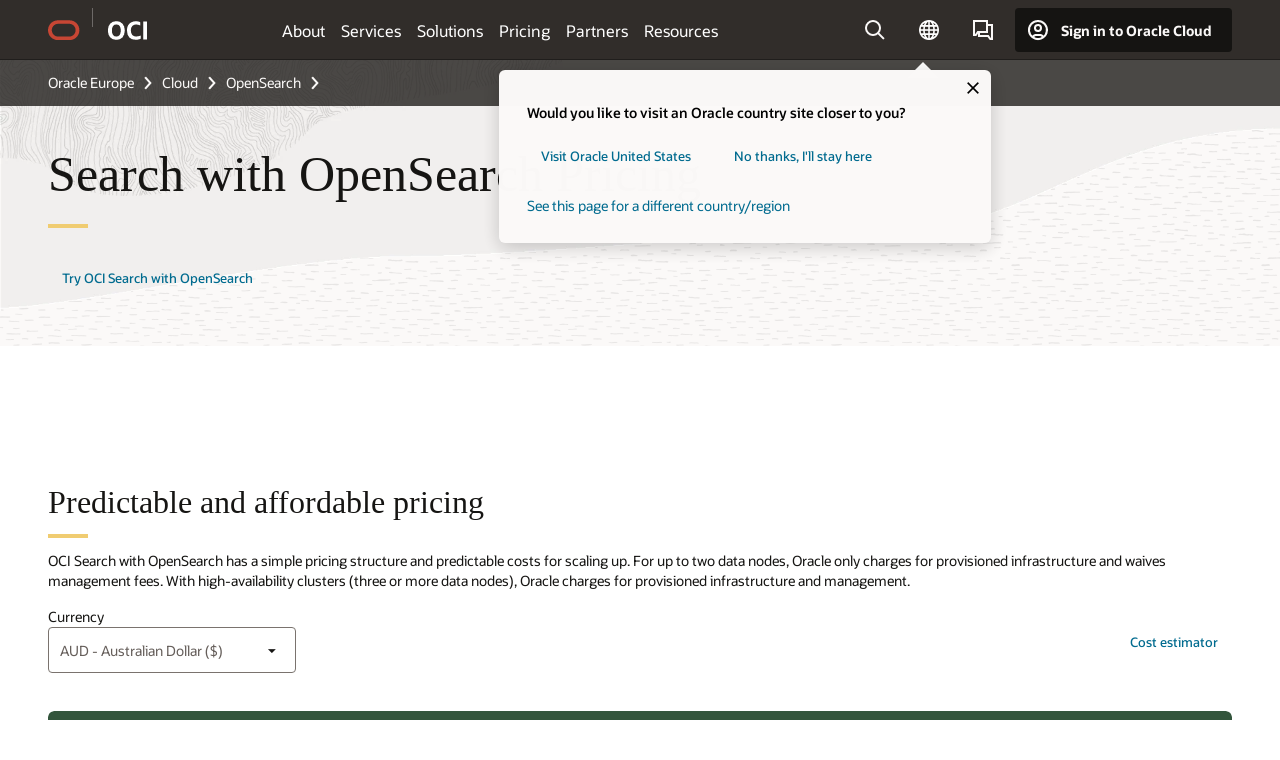

--- FILE ---
content_type: text/html; charset=UTF-8
request_url: https://www.oracle.com/europe/cloud/search/pricing/
body_size: 14424
content:
<!DOCTYPE html>
<html lang="en" class="no-js"><!-- start : Framework/Redwood2 -->
<!-- start : ocom/common/global/components/framework/head -->
<head>
<!-- start : ocom/common/global/components/head -->
<title>Search with OpenSearch Pricing | Oracle Europe</title>
<meta name="Title" content="Search with OpenSearch Pricing | Oracle Europe">
<meta name="Description" content="OCI Search with OpenSearch has a simple pricing structure and predictable costs for scaling up.
">
<meta name="Keywords" content="opensearch price, opensearch cost, opernsearch pricing">
<meta name="siteid" content="europe">
<meta name="countryid" content="Europe">
<meta name="robots" content="index, follow">
<meta name="country" content="Europe">
<meta name="region" content="europe">
<meta name="Language" content="en">
<meta name="Updated Date" content="2023-03-07T18:49:32Z">
<meta name="page_type" content="Product-Pricing">
<script type="text/javascript">
var pageData = pageData || {};
//page info
pageData.pageInfo = pageData.pageInfo || {};
pageData.pageInfo.language = "en";
pageData.pageInfo.country = "Europe";
pageData.pageInfo.region = "europe";
pageData.pageInfo.pageTitle = "Search with OpenSearch Pricing | Oracle";
pageData.pageInfo.description = "OCI Search with OpenSearch has a simple pricing structure and predictable costs for scaling up.";
pageData.pageInfo.keywords = "opensearch price, opensearch cost, opernsearch pricing";
pageData.pageInfo.siteId = "europe";
pageData.pageInfo.countryId = "Europe";
pageData.pageInfo.updatedDate = "2023-03-07T18:49:32Z";
</script>
<!-- start : ocom/common/global/components/seo-taxonomy-meta-data-->
<script type="text/javascript">
var pageData = pageData || {};
//taxonmy
pageData.taxonomy = pageData.taxonomy || {};
pageData.taxonomy.productServices = [];
pageData.taxonomy.industry = [];
pageData.taxonomy.region = [];
pageData.taxonomy.contentType = [];
pageData.taxonomy.buyersJourney = [];
pageData.taxonomy.revenue = [];
pageData.taxonomy.title = [];
pageData.taxonomy.audience = [];
pageData.taxonomy.persona = [];
</script>
<!-- end : ocom/common/global/components/seo-taxonomy-meta-data-->
<!-- start : ocom/common/global/components/social-media-meta-tags --><!-- F13v0 -->
<meta property="og:title" content="Learn About OpenSearch Pricing"/>
<meta property="og:description" content="OCI Search with OpenSearch has a simple pricing structure and predictable costs for scaling up. Find out more on our website."/>
<meta property="og:image" content="https://www.oracle.com/a/ocom/img/social-og-oci-logo-1200x628.jpg"/>
<!-- /F13v0 -->
<!-- F13v1 -->
<meta name="twitter:card" content="summary">
<meta name="twitter:title" content="Learn About OpenSearch Pricing">
<meta name="twitter:description" content="OCI Search with OpenSearch has a simple pricing structure and predictable costs for scaling up. Find out more on our website.">
<meta name="twitter:image" content="https://www.oracle.com/a/ocom/img/social-og-oci-logo-1200x1200.jpg">
<!-- /F13v1 -->
<!-- end : ocom/common/global/components/social-media-meta-tags -->
<!-- start : ocom/common/global/components/seo-hreflang-meta-tags --><link rel="canonical" href="https://www.oracle.com/europe/cloud/search/pricing/" />
<link rel="alternate" hreflang="en-US" href="https://www.oracle.com/cloud/search/pricing/" />
<link rel="alternate" hreflang="pt-BR" href="https://www.oracle.com/br/cloud/search/pricing/" />
<link rel="alternate" hreflang="zh-CN" href="https://www.oracle.com/cn/cloud/search/pricing/" />
<link rel="alternate" hreflang="de-DE" href="https://www.oracle.com/de/cloud/search/pricing/" />
<link rel="alternate" hreflang="fr-FR" href="https://www.oracle.com/fr/cloud/search/pricing/" />
<link rel="alternate" hreflang="en-IN" href="https://www.oracle.com/in/cloud/search/pricing/" />
<link rel="alternate" hreflang="ja-JP" href="https://www.oracle.com/jp/cloud/search/pricing/" />
<link rel="alternate" hreflang="en-GB" href="https://www.oracle.com/uk/cloud/search/pricing/" />
<link rel="alternate" hreflang="en-AE" href="https://www.oracle.com/ae/cloud/search/pricing/" />
<link rel="alternate" hreflang="ar-AE" href="https://www.oracle.com/ae-ar/cloud/search/pricing/" />
<link rel="alternate" hreflang="es-AR" href="https://www.oracle.com/latam/cloud/search/pricing/"/>
<link rel="alternate" hreflang="en-AU" href="https://www.oracle.com/au/cloud/search/pricing/" />
<link rel="alternate" hreflang="en-CA" href="https://www.oracle.com/ca-en/cloud/search/pricing/" />
<link rel="alternate" hreflang="fr-CA" href="https://www.oracle.com/ca-fr/cloud/search/pricing/" />
<link rel="alternate" hreflang="de-CH" href="https://www.oracle.com/de/cloud/search/pricing/"/>
<link rel="alternate" hreflang="fr-CH" href="https://www.oracle.com/fr/cloud/search/pricing/"/>
<link rel="alternate" hreflang="es-CL" href="https://www.oracle.com/latam/cloud/search/pricing/"/>
<link rel="alternate" hreflang="es-CO" href="https://www.oracle.com/latam/cloud/search/pricing/"/>
<link rel="alternate" hreflang="es-ES" href="https://www.oracle.com/es/cloud/search/pricing/" />
<link rel="alternate" hreflang="en-HK" href="https://www.oracle.com/apac/cloud/search/pricing/"/>
<link rel="alternate" hreflang="it-IT" href="https://www.oracle.com/it/cloud/search/pricing/" />
<link rel="alternate" hreflang="ko-KR" href="https://www.oracle.com/kr/cloud/search/pricing/" />
<link rel="alternate" hreflang="es-MX" href="https://www.oracle.com/latam/cloud/search/pricing/"/>
<link rel="alternate" hreflang="nl-NL" href="https://www.oracle.com/nl/cloud/search/pricing/" />
<link rel="alternate" hreflang="en-SA" href="https://www.oracle.com/sa/cloud/search/pricing/" />
<link rel="alternate" hreflang="ar-SA" href="https://www.oracle.com/sa-ar/cloud/search/pricing/" />
<link rel="alternate" hreflang="en-SG" href="https://www.oracle.com/asean/cloud/search/pricing/"/>
<link rel="alternate" hreflang="zh-TW" href="https://www.oracle.com/tw/cloud/search/pricing/" />
<link rel="alternate" hreflang="cs-CZ" href="https://www.oracle.com/europe/cloud/search/pricing/"/>
<link rel="alternate" hreflang="en-ID" href="https://www.oracle.com/asean/cloud/search/pricing/"/>
<link rel="alternate" hreflang="en-IE" href="https://www.oracle.com/europe/cloud/search/pricing/"/>
<link rel="alternate" hreflang="en-IL" href="https://www.oracle.com/il-en/cloud/search/pricing/" />
<link rel="alternate" hreflang="en-MY" href="https://www.oracle.com/asean/cloud/search/pricing/"/>
<link rel="alternate" hreflang="es-PE" href="https://www.oracle.com/latam/cloud/search/pricing/"/>
<link rel="alternate" hreflang="en-PH" href="https://www.oracle.com/asean/cloud/search/pricing/"/>
<link rel="alternate" hreflang="pl-PL" href="https://www.oracle.com/pl/cloud/search/pricing/" />
<link rel="alternate" hreflang="pt-PT" href="https://www.oracle.com/europe/cloud/search/pricing/"/>
<link rel="alternate" hreflang="ro-RO" href="https://www.oracle.com/europe/cloud/search/pricing/"/>
<link rel="alternate" hreflang="sv-SE" href="https://www.oracle.com/se/cloud/search/pricing/" />
<link rel="alternate" hreflang="tr-TR" href="https://www.oracle.com/tr/cloud/search/pricing/" />
<link rel="alternate" hreflang="en-ZA" href="https://www.oracle.com/africa/cloud/search/pricing/"/>
<link rel="alternate" hreflang="de-AT" href="https://www.oracle.com/de/cloud/search/pricing/"/>
<link rel="alternate" hreflang="en-BA" href="https://www.oracle.com/europe/cloud/search/pricing/"/>
<link rel="alternate" hreflang="en-BD" href="https://www.oracle.com/apac/cloud/search/pricing/"/>
<link rel="alternate" hreflang="en-BE" href="https://www.oracle.com/europe/cloud/search/pricing/"/>
<link rel="alternate" hreflang="bg-BG" href="https://www.oracle.com/europe/cloud/search/pricing/"/>
<link rel="alternate" hreflang="en-BH" href="https://www.oracle.com/middleeast/cloud/search/pricing/"/>
<link rel="alternate" hreflang="ar-BH" href="https://www.oracle.com/middleeast-ar/cloud/search/pricing/"/>
<link rel="alternate" hreflang="en-BZ" href="https://www.oracle.com/bz/cloud/search/pricing/" />
<link rel="alternate" hreflang="es-CR" href="https://www.oracle.com/latam/cloud/search/pricing/"/>
<link rel="alternate" hreflang="en-CY" href="https://www.oracle.com/europe/cloud/search/pricing/"/>
<link rel="alternate" hreflang="da-DK" href="https://www.oracle.com/europe/cloud/search/pricing/"/>
<link rel="alternate" hreflang="fr-DZ" href="https://www.oracle.com/africa-fr/cloud/search/pricing/"/>
<link rel="alternate" hreflang="en-EE" href="https://www.oracle.com/europe/cloud/search/pricing/"/>
<link rel="alternate" hreflang="en-EG" href="https://www.oracle.com/middleeast/cloud/search/pricing/"/>
<link rel="alternate" hreflang="ar-EG" href="https://www.oracle.com/middleeast-ar/cloud/search/pricing/"/>
<link rel="alternate" hreflang="fi-FI" href="https://www.oracle.com/europe/cloud/search/pricing/"/>
<link rel="alternate" hreflang="en-GH" href="https://www.oracle.com/africa/cloud/search/pricing/"/>
<link rel="alternate" hreflang="el-GR" href="https://www.oracle.com/europe/cloud/search/pricing/"/>
<link rel="alternate" hreflang="hr-HR" href="https://www.oracle.com/europe/cloud/search/pricing/"/>
<link rel="alternate" hreflang="hu-HU" href="https://www.oracle.com/europe/cloud/search/pricing/"/>
<link rel="alternate" hreflang="en-JO" href="https://www.oracle.com/middleeast/cloud/search/pricing/"/>
<link rel="alternate" hreflang="ar-JO" href="https://www.oracle.com/middleeast-ar/cloud/search/pricing/"/>
<link rel="alternate" hreflang="en-KE" href="https://www.oracle.com/africa/cloud/search/pricing/"/>
<link rel="alternate" hreflang="en-KW" href="https://www.oracle.com/middleeast/cloud/search/pricing/"/>
<link rel="alternate" hreflang="ar-KW" href="https://www.oracle.com/middleeast-ar/cloud/search/pricing/"/>
<link rel="alternate" hreflang="en-LK" href="https://www.oracle.com/apac/cloud/search/pricing/"/>
<link rel="alternate" hreflang="en-LU" href="https://www.oracle.com/europe/cloud/search/pricing/"/>
<link rel="alternate" hreflang="lv-LV" href="https://www.oracle.com/europe/cloud/search/pricing/"/>
<link rel="alternate" hreflang="fr-MA" href="https://www.oracle.com/africa-fr/cloud/search/pricing/"/>
<link rel="alternate" hreflang="en-NG" href="https://www.oracle.com/africa/cloud/search/pricing/"/>
<link rel="alternate" hreflang="no-NO" href="https://www.oracle.com/europe/cloud/search/pricing/"/>
<link rel="alternate" hreflang="en-NZ" href="https://www.oracle.com/nz/cloud/search/pricing/" />
<link rel="alternate" hreflang="en-QA" href="https://www.oracle.com/middleeast/cloud/search/pricing/"/>
<link rel="alternate" hreflang="ar-QA" href="https://www.oracle.com/middleeast-ar/cloud/search/pricing/"/>
<link rel="alternate" hreflang="sr-RS" href="https://www.oracle.com/europe/cloud/search/pricing/"/>
<link rel="alternate" hreflang="sl-SI" href="https://www.oracle.com/europe/cloud/search/pricing/"/>
<link rel="alternate" hreflang="sk-SK" href="https://www.oracle.com/europe/cloud/search/pricing/"/>
<link rel="alternate" hreflang="fr-SN" href="https://www.oracle.com/africa-fr/cloud/search/pricing/"/>
<link rel="alternate" hreflang="en-TH" href="https://www.oracle.com/asean/cloud/search/pricing/"/>
<link rel="alternate" hreflang="uk-UA" href="https://www.oracle.com/ua/cloud/search/pricing/" />
<link rel="alternate" hreflang="es-UY" href="https://www.oracle.com/latam/cloud/search/pricing/"/>
<link rel="alternate" hreflang="en-VN" href="https://www.oracle.com/asean/cloud/search/pricing/"/>
<link rel="alternate" hreflang="lt-LT" href="https://www.oracle.com/lt/cloud/search/pricing/" />
<meta name="altpages" content="br,cn,de,fr,in,jp,uk,ae,ae-ar,ar,au,ca-en,ca-fr,ch-de,ch-fr,cl,co,es,hk,it,kr,mx,nl,sa,sa-ar,sg,tw,cz,id,ie,il-en,my,pe,ph,pl,pt,ro,se,tr,za,at,ba,bd,be,bg,bh,bh-ar,bz,cr,cy,dk,dz,ee,eg,eg-ar,fi,gh,gr,hr,hu,jo,jo-ar,ke,kw,kw-ar,lk,lu,lv,ma,ng,no,nz,qa,qa-ar,rs,si,sk,sn,th,ua,uy,vn,lt">
<script type="text/javascript">
var pageData = pageData || {};
//page info
pageData.pageInfo = pageData.pageInfo || {};
pageData.pageInfo.altPages = "br,cn,de,fr,in,jp,uk,ae,ae-ar,ar,au,ca-en,ca-fr,ch-de,ch-fr,cl,co,es,hk,it,kr,mx,nl,sa,sa-ar,sg,tw,cz,id,ie,il-en,my,pe,ph,pl,pt,ro,se,tr,za,at,ba,bd,be,bg,bh,bh-ar,bz,cr,cy,dk,dz,ee,eg,eg-ar,fi,gh,gr,hr,hu,jo,jo-ar,ke,kw,kw-ar,lk,lu,lv,ma,ng,no,nz,qa,qa-ar,rs,si,sk,sn,th,ua,uy,vn,lt";
</script>
<!-- end : ocom/common/global/components/seo-hreflang-meta-tags -->
<!-- end : ocom/common/global/components/head -->
<meta name="viewport" content="width=device-width, initial-scale=1">
<meta http-equiv="Content-Type" content="text/html; charset=utf-8">
<!-- start : ocom/common/global/components/framework/layoutAssetHeadInfo -->
<!-- Container/Display Start -->
<!-- BEGIN: oWidget_C/_Raw-Text/Display -->
<link rel="dns-prefetch" href="https://dc.oracleinfinity.io" crossOrigin="anonymous" />
<link rel="dns-prefetch" href="https://oracle.112.2o7.net" crossOrigin="anonymous" />
<link rel="dns-prefetch" href="https://s.go-mpulse.net" crossOrigin="anonymous" />
<link rel="dns-prefetch" href="https://c.go-mpulse.net" crossOrigin="anonymous" />
<link rel="preconnect" href="https://tms.oracle.com/" crossOrigin="anonymous" />
<link rel="preconnect" href="https://tags.tiqcdn.com/" crossOrigin="anonymous" />
<link rel="preconnect" href="https://consent.trustarc.com" crossOrigin="anonymous" />
<link rel="preconnect" href="https://d.oracleinfinity.io" crossOrigin="anonymous" />
<link rel="preload" href="https://www.oracle.com/asset/web/fonts/oraclesansvf.woff2" as="font" crossOrigin="anonymous" type="font/woff2" />
<link rel="preload" href="https://www.oracle.com/asset/web/fonts/redwoodicons.woff2" as="font" crossorigin="anonymous" type="font/woff2">
<!-- END: oWidget_C/_Raw-Text/Display -->
<!-- Container/Display end -->
<!-- Container/Display Start -->
<!-- BEGIN: oWidget_C/_Raw-Text/Display -->
<!-- BEGIN CSS/JS -->
<style>
body{margin:0}
.f20w1 > section{opacity:0;filter:opacity(0%)}
.f20w1 > div{opacity:0;filter:opacity(0%)}
.f20w1 > nav{opacity:0;filter:opacity(0%)}
</style>
<script>
!function(){
var d=document.documentElement;d.className=d.className.replace(/no-js/,'js');
if(document.location.href.indexOf('betamode=') > -1) document.write('<script src="/asset/web/js/ocom-betamode.js"><\/script>');
}();
</script>
<link data-wscss href="/asset/web/css/redwood-base.css" rel="preload" as="style" onload="this.rel='stylesheet';" onerror="this.rel='stylesheet'">
<link data-wscss href="/asset/web/css/redwood-styles.css" rel="preload" as="style" onload="this.rel='stylesheet';" onerror="this.rel='stylesheet'">
<noscript>
<link href="/asset/web/css/redwood-base.css" rel="stylesheet">
<link href="/asset/web/css/redwood-styles.css" rel="stylesheet">
</noscript>
<link data-wsjs data-reqjq href="/asset/web/js/redwood-base.js" rel="preload" as="script">
<link data-wsjs data-reqjq href="/asset/web/js/redwood-lib.js" rel="preload" as="script">
<script data-wsjs src="/asset/web/js/jquery-min.js" async onload="$('head link[data-reqjq][rel=preload]').each(function(){var a = document.createElement('script');a.async=false;a.src=$(this).attr('href');this.parentNode.insertBefore(a, this);});$(function(){$('script[data-reqjq][data-src]').each(function(){this.async=true;this.src=$(this).data('src');});});"></script>
<!-- END CSS/JS -->
<!-- END: oWidget_C/_Raw-Text/Display -->
<!-- Container/Display end -->
<!-- Container/Display Start -->
<!-- BEGIN: oWidget_C/_Raw-Text/Display -->
<!-- www-us HeadAdminContainer -->
<link rel="icon" href="https://www.oracle.com/asset/web/favicons/favicon-32.png" sizes="32x32">
<link rel="icon" href="https://www.oracle.com/asset/web/favicons/favicon-128.png" sizes="128x128">
<link rel="icon" href="https://www.oracle.com/asset/web/favicons/favicon-192.png" sizes="192x192">
<link rel="apple-touch-icon" href="https://www.oracle.com/asset/web/favicons/favicon-120.png" sizes="120x120">
<link rel="apple-touch-icon" href="https://www.oracle.com/asset/web/favicons/favicon-152.png" sizes="152x152">
<link rel="apple-touch-icon" href="https://www.oracle.com/asset/web/favicons/favicon-180.png" sizes="180x180">
<meta name="msapplication-TileColor" content="#fcfbfa"/>
<meta name="msapplication-square70x70logo" content="favicon-128.png"/>
<meta name="msapplication-square150x150logo" content="favicon-270.png"/>
<meta name="msapplication-TileImage" content="favicon-270.png"/>
<meta name="msapplication-config" content="none"/>
<meta name="referrer" content="no-referrer-when-downgrade"/>
<style>
#oReactiveChatContainer1 { display:none;}
</style>
<!--Tealium embed code Start -->
<script src="https://tms.oracle.com/main/prod/utag.sync.js"></script>
<!-- Loading script asynchronously -->
<script type="text/javascript">
(function(a,b,c,d){
if(location.href.indexOf("tealium=dev") == -1) {
a='https://tms.oracle.com/main/prod/utag.js';
} else {
a='https://tms.oracle.com/main/dev/utag.js';
}
b=document;c='script';d=b.createElement(c);d.src=a;d.type='text/java'+c;d.async=true;
a=b.getElementsByTagName(c)[0];a.parentNode.insertBefore(d,a);
})();
</script>
<!--Tealium embed code End-->
<!-- END: oWidget_C/_Raw-Text/Display -->
<!-- Container/Display end -->
<!-- end : ocom/common/global/components/framework/layoutAssetHeadInfo -->

<script>(window.BOOMR_mq=window.BOOMR_mq||[]).push(["addVar",{"rua.upush":"false","rua.cpush":"false","rua.upre":"false","rua.cpre":"false","rua.uprl":"false","rua.cprl":"false","rua.cprf":"false","rua.trans":"SJ-7e6543ec-3c78-4b11-92a6-577c5f2b0863","rua.cook":"true","rua.ims":"false","rua.ufprl":"false","rua.cfprl":"true","rua.isuxp":"false","rua.texp":"norulematch","rua.ceh":"false","rua.ueh":"false","rua.ieh.st":"0"}]);</script>
                              <script>!function(e){var n="https://s.go-mpulse.net/boomerang/";if("False"=="True")e.BOOMR_config=e.BOOMR_config||{},e.BOOMR_config.PageParams=e.BOOMR_config.PageParams||{},e.BOOMR_config.PageParams.pci=!0,n="https://s2.go-mpulse.net/boomerang/";if(window.BOOMR_API_key="DXNLE-YBWWY-AR74T-WMD99-77VRA",function(){function e(){if(!o){var e=document.createElement("script");e.id="boomr-scr-as",e.src=window.BOOMR.url,e.async=!0,i.parentNode.appendChild(e),o=!0}}function t(e){o=!0;var n,t,a,r,d=document,O=window;if(window.BOOMR.snippetMethod=e?"if":"i",t=function(e,n){var t=d.createElement("script");t.id=n||"boomr-if-as",t.src=window.BOOMR.url,BOOMR_lstart=(new Date).getTime(),e=e||d.body,e.appendChild(t)},!window.addEventListener&&window.attachEvent&&navigator.userAgent.match(/MSIE [67]\./))return window.BOOMR.snippetMethod="s",void t(i.parentNode,"boomr-async");a=document.createElement("IFRAME"),a.src="about:blank",a.title="",a.role="presentation",a.loading="eager",r=(a.frameElement||a).style,r.width=0,r.height=0,r.border=0,r.display="none",i.parentNode.appendChild(a);try{O=a.contentWindow,d=O.document.open()}catch(_){n=document.domain,a.src="javascript:var d=document.open();d.domain='"+n+"';void(0);",O=a.contentWindow,d=O.document.open()}if(n)d._boomrl=function(){this.domain=n,t()},d.write("<bo"+"dy onload='document._boomrl();'>");else if(O._boomrl=function(){t()},O.addEventListener)O.addEventListener("load",O._boomrl,!1);else if(O.attachEvent)O.attachEvent("onload",O._boomrl);d.close()}function a(e){window.BOOMR_onload=e&&e.timeStamp||(new Date).getTime()}if(!window.BOOMR||!window.BOOMR.version&&!window.BOOMR.snippetExecuted){window.BOOMR=window.BOOMR||{},window.BOOMR.snippetStart=(new Date).getTime(),window.BOOMR.snippetExecuted=!0,window.BOOMR.snippetVersion=12,window.BOOMR.url=n+"DXNLE-YBWWY-AR74T-WMD99-77VRA";var i=document.currentScript||document.getElementsByTagName("script")[0],o=!1,r=document.createElement("link");if(r.relList&&"function"==typeof r.relList.supports&&r.relList.supports("preload")&&"as"in r)window.BOOMR.snippetMethod="p",r.href=window.BOOMR.url,r.rel="preload",r.as="script",r.addEventListener("load",e),r.addEventListener("error",function(){t(!0)}),setTimeout(function(){if(!o)t(!0)},3e3),BOOMR_lstart=(new Date).getTime(),i.parentNode.appendChild(r);else t(!1);if(window.addEventListener)window.addEventListener("load",a,!1);else if(window.attachEvent)window.attachEvent("onload",a)}}(),"".length>0)if(e&&"performance"in e&&e.performance&&"function"==typeof e.performance.setResourceTimingBufferSize)e.performance.setResourceTimingBufferSize();!function(){if(BOOMR=e.BOOMR||{},BOOMR.plugins=BOOMR.plugins||{},!BOOMR.plugins.AK){var n="true"=="true"?1:0,t="cookiepresent",a="clpw2maxgyvem2l6s32a-f-7311f09bf-clientnsv4-s.akamaihd.net",i="false"=="true"?2:1,o={"ak.v":"39","ak.cp":"82485","ak.ai":parseInt("604074",10),"ak.ol":"0","ak.cr":10,"ak.ipv":4,"ak.proto":"h2","ak.rid":"469c0e35","ak.r":47369,"ak.a2":n,"ak.m":"dscx","ak.n":"essl","ak.bpcip":"18.223.109.0","ak.cport":36106,"ak.gh":"23.208.24.106","ak.quicv":"","ak.tlsv":"tls1.3","ak.0rtt":"","ak.0rtt.ed":"","ak.csrc":"-","ak.acc":"","ak.t":"1769903860","ak.ak":"hOBiQwZUYzCg5VSAfCLimQ==afiLmD/wY5ODxFJNhkzw10yydxBl6wZjJi6s5D/4a3BcRapXlDGC4UywPR5Aq1d8w3mMDyMmAhFdyF2542FsevxudX1Adjz/WNfo4XUhrA2xIAENH+JAM/oFvGMiZyIW3AGqLkjPm+Gcy25+JzvpEOh0DPa90TL/eVPzuyOCT5AL3k6TYOZ90hPQLhDoboynT+WXOEjLN7nzjymyY1tw/eQ0639bs7TU4II70lZG3jrANRDftGTtpSA0kmAEX7wbC8RAAlaIdbsOKLWf1eXwxt3V1FyVzohT1j2wL9siSxhukkDIobENhOA21lGVx1dScaytbXo4i10fzE0IrUrCvgvjox+jiWRZvF2FKgJIwgAreMOzHusYF0ESM9Lfy87u0whEuy/8aAYbAjiRsAeVXfiXAhL0xHKjSxD3Crn8sRk=","ak.pv":"517","ak.dpoabenc":"","ak.tf":i};if(""!==t)o["ak.ruds"]=t;var r={i:!1,av:function(n){var t="http.initiator";if(n&&(!n[t]||"spa_hard"===n[t]))o["ak.feo"]=void 0!==e.aFeoApplied?1:0,BOOMR.addVar(o)},rv:function(){var e=["ak.bpcip","ak.cport","ak.cr","ak.csrc","ak.gh","ak.ipv","ak.m","ak.n","ak.ol","ak.proto","ak.quicv","ak.tlsv","ak.0rtt","ak.0rtt.ed","ak.r","ak.acc","ak.t","ak.tf"];BOOMR.removeVar(e)}};BOOMR.plugins.AK={akVars:o,akDNSPreFetchDomain:a,init:function(){if(!r.i){var e=BOOMR.subscribe;e("before_beacon",r.av,null,null),e("onbeacon",r.rv,null,null),r.i=!0}return this},is_complete:function(){return!0}}}}()}(window);</script></head><!-- end : ocom/common/global/components/framework/head -->
<!-- start : ocom/common/global/components/redwood/layoutAssetStartBodyInfo -->
<body class="f20 f20v0 rwtheme-oci">
<!-- Container/Display Start -->
<!-- BEGIN: oWidget_C/_Raw-Text/Display -->
<!-- www-us StartBodyAdminContainer -->
<!-- END: oWidget_C/_Raw-Text/Display -->
<!-- Container/Display end -->
<div class="f20w1">
<!-- Dispatcher:null -->
<!-- BEGIN: oWidget_C/_Raw-Text/Display -->
<!-- U30v0 -->
<style>
#u30{opacity:1 !important;filter:opacity(100%) !important;position:sticky;top:0}
.u30v0{background:#3a3632;height:50px;overflow:hidden;border-top:5px solid #3a3632;border-bottom:5px solid #3a3632}
#u30nav,#u30tools{visibility:hidden}
.u30brand{height:50px;display:flex;flex-direction:column;justify-content:center;align-items:flex-start;max-width:1344px;padding:0 48px;margin:0 auto}
.u30brandw1{display:flex;flex-direction:row;color:#fff;text-decoration:none;align-items:center}
#u30btxt{font-family:sans-serif;font-size:14px;position:relative;margin-left:12px;padding-left:16px;white-space:nowrap;color:#fff;text-decoration:none}
#u30btxt:before{content:'';position:absolute;left:0;width:1px;opacity:0.3;height:44px;top:50%;margin-top:-22px;background:#FBF9F8}
#u30brandtxt{display:block}
@media (max-width:1024px){.u30brand{padding:0 24px}}
@media (max-width:400px){#u30btxt{display:none}}
#u30skip2,#u30skip2content{transform:translateY(-100%);position:fixed}
.rtl #u30{direction:rtl}
.rtl #u30btxt{margin-right:12px;margin-left:0;padding-right:16px;;padding-left:0}
.rtl #u30btxt:before{left:auto;right:0}
</style>
<section id="u30" class="u30 u30v0 pause searchv2" data-trackas="header">
<div id="u30skip2" aria-expanded="false" tabindex="-1">
<ul>
<li><a id="u30acc" href="/europe/corporate/accessibility/">Click to view our Accessibility Policy</a></li>
<li><a id="u30skip2c" href="#maincontent">Skip to content</a></li>
</ul>
</div>
<div class="u30w1 cwidth" id="u30w1">
<div id="u30brand" class="u30brand">
<div class="u30brandw1">
<a id="u30btitle" href="/europe/" data-lbl="logo" aria-label="Home">
<div id="u30logo">
<svg style="display:block" class="u30-oicn" xmlns="http://www.w3.org/2000/svg" width="32" height="21" viewBox="0 0 32 21"><path fill="#C74634" d="M9.9,20.1c-5.5,0-9.9-4.4-9.9-9.9c0-5.5,4.4-9.9,9.9-9.9h11.6c5.5,0,9.9,4.4,9.9,9.9c0,5.5-4.4,9.9-9.9,9.9H9.9 M21.2,16.6c3.6,0,6.4-2.9,6.4-6.4c0-3.6-2.9-6.4-6.4-6.4h-11c-3.6,0-6.4,2.9-6.4,6.4s2.9,6.4,6.4,6.4H21.2"/></svg>
</div>
</a>
<a id="u30btxt" href="/europe/cloud/" aria-label="Oracle Cloud Infrastructure" data-lbl="Logotxt">
<svg id="u30brandtxt" xmlns="http://www.w3.org/2000/svg" viewBox="0 0 38.14 18.12" width="39" height="19"><path fill="#ffffff" d="M8.16,18.12a7.76,7.76,0,0,1-6.05-2.35A9.79,9.79,0,0,1,0,9.05,9.58,9.58,0,0,1,2.14,2.38,7.65,7.65,0,0,1,8.16,0a7.65,7.65,0,0,1,6,2.38,9.58,9.58,0,0,1,2.14,6.67,9.79,9.79,0,0,1-2.11,6.72A7.71,7.71,0,0,1,8.16,18.12Zm0-3.19a3.69,3.69,0,0,0,3.24-1.51,7.48,7.48,0,0,0,1.08-4.37A7.37,7.37,0,0,0,11.4,4.7,3.69,3.69,0,0,0,8.16,3.19,3.75,3.75,0,0,0,4.9,4.7,7.45,7.45,0,0,0,3.84,9.05,7.56,7.56,0,0,0,4.9,13.42,3.75,3.75,0,0,0,8.16,14.93ZM32,14v3.12a11.25,11.25,0,0,1-2.19.72,10.85,10.85,0,0,1-2.71.31q-4.2,0-6.36-2.38T18.54,8.86A9.81,9.81,0,0,1,19.6,4.13a7.18,7.18,0,0,1,3-3A9.38,9.38,0,0,1,27.23,0a10.19,10.19,0,0,1,2.35.26,9,9,0,0,1,1.9.68V4.1a15.34,15.34,0,0,0-2.21-.67,8.49,8.49,0,0,0-1.78-.19A4.85,4.85,0,0,0,23.7,4.7a6,6,0,0,0-1.32,4.16,6.85,6.85,0,0,0,1.3,4.48,4.66,4.66,0,0,0,3.81,1.56,10.24,10.24,0,0,0,2-.21A22.73,22.73,0,0,0,32,14Zm2.44,3.81V.34h3.74V17.78Z"/></svg>
</a>
</div>
</div>
<div id="u30nav" class="u30nav"  data-closetxt="Close Menu" data-trackas="menu">
<nav id="u30navw1" aria-label="OCI website" data-trackas="header-oci">
<button data-navtarget="about" aria-controls="about" aria-expanded="false" class="u30navitem" data-lbl="about">About</button>
<button data-navtarget="services" aria-controls="services" aria-expanded="false" class="u30navitem" data-lbl="services">Services</button>
<button data-navtarget="solutions" aria-controls="solutions" aria-expanded="false" class="u30navitem" data-lbl="solutions">Solutions</button>
<button data-navtarget="pricing" aria-controls="pricing" aria-expanded="false" class="u30navitem" data-lbl="pricing">Pricing</button>
<button data-navtarget="partners" aria-controls="partners" aria-expanded="false" class="u30navitem" data-lbl="partners">Partners</button>
<button data-navtarget="resources" aria-controls="resources" aria-expanded="false" class="u30navitem" data-lbl="resources">Resources</button>
</nav>
</div>
<div id="u30tools" class="u30tools">
<div id="u30search">
<div id="u30searchw1">
<div id="u30searchw2">
<form name="u30searchForm" id="u30searchForm" data-contentpaths="/content/Web/Shared/Auto-Suggest Panel Event" method="get" action="https://search.oracle.com/europe/results">
<div class="u30s1">
<button id="u30closesearch" aria-label="Close Search" type="button">
<span>Close Search</span>
<svg width="9" height="14" viewBox="0 0 9 14" fill="none" xmlns="http://www.w3.org/2000/svg"><path d="M8 13L2 7L8 1" stroke="#161513" stroke-width="2"/></svg>
</button>
<span class="u30input">
<div class="u30inputw1">
<input id="u30input" name="q" value="" type="text" placeholder="Search" autocomplete="off" aria-autocomplete="both" aria-label="Search Oracle.com" role="combobox" aria-expanded="false" aria-haspopup="listbox" aria-controls="u30searchw3">
</div>
<input type="hidden" name="size" value="10">
<input type="hidden" name="page" value="1">
<input type="hidden" name="tab" value="all">
<span id="u30searchw3title" class="u30visually-hidden">Search Oracle.com</span>
<div id="u30searchw3" data-pagestitle="SUGGESTED LINKS" data-autosuggesttitle="SUGGESTED SEARCHES" data-allresultstxt="All results for" data-allsearchpath="https://search.oracle.com/europe/results?q=u30searchterm&size=10&page=1&tab=all" role="listbox" aria-labelledby="u30searchw3title">
<ul id="u30quicklinks" class="autocomplete-items" role="group" aria-labelledby="u30quicklinks-title">
<li role="presentation" class="u30auto-title" id="u30quicklinks-title">QUICK LINKS</li>
<li role="option"><a href="/europe/cloud/" data-lbl="quick-links:oci">Oracle Cloud Infrastructure</a></li>
<li role="option"><a href="/europe/applications/" data-lbl="quick-links:applications">Oracle Fusion Cloud Applications</a></li>
<li role="option"><a href="/europe/database/technologies/" data-lbl="quick-links:database">Oracle Database</a></li>
<li role="option"><a href="/europe/java/technologies/downloads/" data-lbl="quick-links:download-java">Download Java</a></li>
<li role="option"><a href="/europe/careers/" data-lbl="quick-links:careers">Careers at Oracle</a></li>
</ul>
</div>
<span class="u30submit">
<input class="u30searchbttn" type="submit" value="Submit Search">
</span>
<button id="u30clear" type="reset" aria-label="Clear Search">
<svg width="20" height="20" viewBox="0 0 20 20" aria-hidden="true" fill="none" xmlns="http://www.w3.org/2000/svg"><path d="M7 7L13 13M7 13L13 7M19 10C19 14.9706 14.9706 19 10 19C5.02944 19 1 14.9706 1 10C1 5.02944 5.02944 1 10 1C14.9706 1 19 5.02944 19 10Z" stroke="#161513" stroke-width="2"/></svg>
</button>
</span>
</div>
</form>
<div id="u30announce" data-alerttxt="suggestions found to navigate use up and down arrows" class="u30visually-hidden" aria-live="polite"></div>
</div>
</div>
<button class="u30searchBtn" id="u30searchBtn" type="button" aria-label="Open Search Field" aria-expanded="false">
<span>Search</span>
<svg xmlns="http://www.w3.org/2000/svg" viewBox="0 0 24 24" width="24" height="24"><path d="M15,15l6,6M17,10a7,7,0,1,1-7-7A7,7,0,0,1,17,10Z"/></svg>
</button>
</div>
<!-- ACS -->
<span id="ac-flag">
<a class="flag-focus" href="/europe/countries-list.html#countries" data-ajax="true" rel="lightbox" role="button">
<span class="sr-only">Country</span>
<img class="flag-image" src="" alt=""/>
<svg class="default-globe" alt="Country" width="20" height="20" viewBox="0 0 20 20" fill="none" xmlns="http://www.w3.org/2000/svg" xmlns:xlink="http://www.w3.org/1999/xlink">
<rect width="20" height="20" fill="url(#pattern0)"/>
<defs>
<pattern id="pattern0" patternContentUnits="objectBoundingBox" width="1" height="1">
<use xlink:href="#image0_1_1830" transform="translate(-0.166667 -0.166667) scale(0.0138889)"/>
</pattern>
<image alt="" id="image0_1_1830" width="96" height="96" xlink:href="[data-uri]"/>
</defs>
</svg>
</a>
</span>
<!-- ACS -->
<a href="/europe/oci-menu-v3/" id="u30ham" role="button" aria-expanded="false" aria-haspopup="true" aria-controls="u30navw1">
<svg xmlns="http://www.w3.org/2000/svg" width="24" height="24" viewBox="0 0 24 24" preserveAspectRatio="none">
<title>Menu</title>
<path d="M16,4 L2,4" class="p1"></path>
<path d="M2,12 L22,12" class="p2"></path>
<path d="M2,20 L16,20" class="p3"></path>
<path d="M0,12 L24,12" class="p4"></path>
<path d="M0,12 L24,12" class="p5"></path>
</svg>
<span>Menu</span>
</a>
<a href="/europe/corporate/contact/" class="u30contactBtn" data-lbl="contact-us" title="Contact" aria-label="Contact">
<span>Contact Us</span>
<svg xmlns="http://www.w3.org/2000/svg" viewBox="0 0 24 24" width="24" height="24"><path d="M15.9,3V14h-9L4.81,17H3.09V3ZM8.12,14v3.94l9,.07,2.11,2.92H21V7L15.9,7"/></svg>
</a>
<a href="/europe/cloud/sign-in.html" class="u30cloud" data-lbl="sign-in-account">
<svg xmlns="http://www.w3.org/2000/svg" viewBox="0 0 24 24" width="24" height="24"><path d="M17,19.51A3,3,0,0,0,14,17H10a3,3,0,0,0-3,2.51m9.92,0a9,9,0,1,0-9.92,0m9.92,0a9,9,0,0,1-9.92,0M15,10a3,3,0,1,1-3-3A3,3,0,0,1,15,10Z"/></svg>
<span class="acttxt">Sign in to Oracle Cloud</span>
</a>
</div>
</div>
<script>
var u30min = [722,352,0,0];
var u30brsz = new ResizeObserver(u30 => {
document.getElementById("u30").classList.remove("u30mobile","u30tablet","u30notitle");
let u30b = document.getElementById("u30brand").offsetWidth,
u30t = document.getElementById("u30tools").offsetWidth ;
u30v = document.getElementById("u30navw1");
u30w = document.getElementById("u30w1").offsetWidth - 48;
if((u30b + u30t) > u30min[0]){
u30min[2] = ((u30b + u30t) > 974) ? u30b + u30t + 96 : u30b + u30t + 48;
}else{
u30min[2] = u30min[0];
}
u30min[3] = ((u30b + 112) > u30min[1]) ? u30min[3] = u30b + 112 : u30min[3] = u30min[1];
u30v.classList.add("u30navchk");
u30min[2] = (u30v.lastElementChild.getBoundingClientRect().right > u30min[2]) ? Math.ceil(u30v.lastElementChild.getBoundingClientRect().right) : u30min[2];
u30v.classList.remove("u30navchk");
if(u30w <= u30min[3]){
document.getElementById("u30").classList.add("u30notitle");
}
if(u30w <= u30min[2]){
document.getElementById("u30").classList.add("u30mobile");
}
});
var u30wrsz = new ResizeObserver(u30 => {
let u30n = document.getElementById("u30navw1").getBoundingClientRect().height,
u30h = u30[0].contentRect.height;
let u30c = document.getElementById("u30").classList,
u30w = document.getElementById("u30w1").offsetWidth - 48,
u30m = "u30mobile",
u30t = "u30tablet";
if(u30w <= u30min[3]){
u30c.add("u30notitle");
}else{
u30c.remove("u30notitle");
}
if(u30c.contains("navexpand") && u30c.contains(u30m) && u30w > u30min[2]){
if(!document.querySelector("button.u30navitem.active")){
document.getElementById("u30ham").click();
}
u30c.remove(u30m);
if(document.getElementById("u30").getBoundingClientRect().height > 80){
u30c.add(u30t);
}else{
u30c.remove(u30t);
}
}else if(u30w <= u30min[2]){
u30c.add(u30m);
u30c.remove(u30t);
}else if(u30n < 30 && u30h > 80){
u30c.add(u30t);
u30c.remove(u30m);
}else if(u30n > 30){
u30c.add(u30m);
u30c.remove(u30t);
}else if(u30n < 30 && u30h <= 80){
u30c.remove(u30m);
if(document.getElementById("u30").getBoundingClientRect().height > 80){
u30c.add(u30t);
}else{
u30c.remove(u30t);
}
}
});
u30brsz.observe(document.getElementById("u30btitle"));
u30wrsz.observe(document.getElementById("u30"));
</script>
</section>
<!-- /U30v0 -->
<!-- END: oWidget_C/_Raw-Text/Display -->
<!-- end : ocom/common/global/components/redwood/layoutAssetStartBodyInfo -->
<!-- widgetType = _Raw-Text -->
<!-- ptbWidget = false -->
<!-- ptbWidget = false -->
<!-- displayBreadcrumb = Yes -->
<!-- start : ocom/common/global/components/u03v6-breadcrumb -->
<!-- U03v6 -->
<nav class="u03 u03v6" data-trackas="breadcrumb" data-ocomid="u03">
<div class="cwidth">
<div class="u03w1">
<ul>
<li class="u03first"><a href="/europe/">Oracle Europe</a></li>
<li><a href="/europe/cloud/">Cloud</a></li>
<li><a href="/europe/cloud/search/">OpenSearch</a></li>
</ul>
</div>
</div>
<script type="text/javascript">
var pageData = pageData || {};
//page info
pageData.pageInfo = pageData.pageInfo || {};
pageData.pageInfo.breadCrumbs = "Oracle Europe / Cloud / OpenSearch";
</script>
<script type="application/ld+json">
{
"@context": "https://schema.org",
"@type": "BreadcrumbList",
"itemListElement":
[
{ "@type": "ListItem", "position": 1, "name": "Oracle Europe", "item": "https://www.oracle.com/europe/" },
{ "@type": "ListItem", "position": 2, "name": "Cloud", "item": "https://www.oracle.com/europe/cloud/" },
{ "@type": "ListItem", "position": 3, "name": "OpenSearch", "item": "https://www.oracle.com/europe/cloud/search/" }
]
}
</script>
</nav>
<!-- /U03v6 -->
<!-- end : ocom/common/global/components/u03v6-breadcrumb -->
<!-- Dispatcher:null -->
<!-- BEGIN: oWidget_C/_Raw-Text/Display -->
<!-- RC98v0 -->
<section class="rc98 rc98v0 cpad rw-neutral-10bg rw-pattern9 rw-pattern-50p rw-pattern-small" data-bgimg="/a/ocom/img/bgimg04-bgn-02.png" data-trackas="rc98" data-ocomid="rc98" data-lbl="hero:" data-a11y="true">
<div class="rc98w1 cwidth">
<div class="col-framework col2 col-gutters col2-thirds-col1">
<div class="col-w1">
<div class="col-item">
<div class="col-item-w1">
<h1 class="rwaccent">Search with OpenSearch Pricing</h1>
<div class="obttns">
<div>
<a href="https://docs.oracle.com/en/learn/oci-opensearch/index.html#introduction" data-lbl="try-oci-search-with-opensearch">Try OCI Search with OpenSearch</a>
</div>
</div>
</div>
</div>
</div>
</div>
</div>
</section>
<!-- /RC98v0 -->
<!-- END: oWidget_C/_Raw-Text/Display -->
<!-- start : ocom/common/global/components/compass/related-widgets -->
<!-- Dispatcher:null -->
<!-- BEGIN: oWidget_C/_Raw-Text/Display -->
<!-- RT01v0 -->
<section class="rt01 rt01v0 cpad" data-trackas="rt01">
<div class="rt01w1 cwidth">
<ul class="rw-inpagetabs rt01-direct" data-ocomid="inpagetabs">
<li>
<a href="/europe/cloud/search/">Overview</a>
</li>
<li>
<a href="/europe/cloud/search/features/">Features</a>
</li>
<li class="active">
<a href="/europe/cloud/search/pricing/">Pricing</a>
</li>
<li>
<a href="/europe/cloud/search/faq/">FAQ</a>
</li>
<li>
<a href="https://docs.oracle.com/en-us/iaas/Content/search-opensearch/home.htm" target="_blank">Documentation</a>
</li>
</ul>
</div>
</section>
<!-- /RT01v0 -->
<!-- END: oWidget_C/_Raw-Text/Display -->
<!-- Dispatcher:null -->
<!-- BEGIN: oWidget_C/_Raw-Text/Display -->
<!-- RC34v2 -->
<section class="rc34 rc34v2 cpad rw-pattern-theme1w rw-pattern-8p" data-trackas="rc34" data-ocomid="rc34" data-lbl="pricing:" data-a11y="true">
<div class="rc34w1 cwidth">
<h2 class="rwaccent">Predictable and affordable pricing</h2>
<p>OCI Search with OpenSearch has a simple pricing structure and predictable costs for scaling up. For up to two data nodes, Oracle only charges for provisioned infrastructure and waives management fees. With high-availability clusters (three or more data nodes), Oracle charges for provisioned infrastructure and management.
</p>
<div class="rc34w2">
<form class="oform">
<label class="rc34currencylabel">Currency</label>
<span class="oform-w1"> <span class="oselect">
<select class="rc34currencies">
<option value="AUD" data-symbol="$">AUD - Australian Dollar ($)</option>
<option value="CAD" data-symbol="$">CAD - Canadian Dollar ($)</option>
<option value="EUR" data-symbol="&euro;">EUR - Euro (€)</option>
<option value="GBP" data-symbol="&pound;">GBP - British Pound (£)</option>
<option value="USD" data-symbol="$">USD - US Dollar ($)</option>
<option disabled="disabled">────────────────────</option>
<option value="BRL" data-symbol="&#82;&#36;">BRL - Brazilian Real (&#82;&#36;)</option>
<option value="CHF" data-symbol="CHF">CHF - Swiss Franc (CHF)</option>
<option value="CZK" data-symbol="&#75;&#269;">CZK - Czech Koruna (&#75;&#269;)</option>
<option value="DKK" data-symbol="&#107;&#114;">DKK - Danish Krone (&#107;&#114;)</option>
<option value="HKD" data-symbol="HK$">HKD - Hong Kong Dollar (HK$)</option>
<option value="HUF" data-symbol="&#70;&#116;">HUF - Hungarian Forint (&#70;&#116;)</option>
<option value="JPY" data-symbol="&#165;">JPY - Japanese Yen (&#165;)</option>
<option value="NOK" data-symbol="&#107;&#114;">NOK - Norwegian Krone (&#107;&#114;)</option>
<option value="PLN" data-symbol="&#122;&#322;">PLN - Polish Zloty (&#122;&#322;)</option>
<option value="RON" data-symbol="&#108;&#101;&#105;">RON - Romanian Leu (&#108;&#101;&#105;)</option>
<option value="SEK" data-symbol="&#107;&#114;">SEK - Swedish Krona (&#107;&#114;)</option>
<option value="SGD" data-symbol="$">SGD - Singapore Dollar ($)</option>
</select>
</span> </span>
</form>
<div class="rc34cta">
<div class="obttns">
<div class="obttn1"> <a href="/europe/cloud/costestimator.html" data-lbl="cost-estimator">Cost estimator</a> </div>
</div>
</div>
</div>
<div class="rc34w3">
<div>
<div class="rc34w4 rc34pricehead rc34feature rw-yellow-40bg">
<div>
<h4 id="search-service">OCI Search with OpenSearch</h4>
</div>
</div>
<div class="rc34w5 rw-neutral-10bg">
<table>
<thead>
<tr>
<td><div>Product</div></td>
<td><div>Comparison price (/vCPU) *</div></td>
<td><div>Unit price</div></td>
<td><div>Unit</div></td>
</tr>
</thead>
<tbody>
<tr>
<td><div>Oracle Cloud Infrastructure Search with OpenSearch HA</div></td>
<td class="rw-theme-40bg"><div data-partnumber="B93709" data-type="vcpu"><br />
</div></td>
<td><div data-partnumber="B93709" data-type="ocpu"><br />
</div></td>
<td><div>Node per hour</div></td>
</tr>
</tbody>
</table>
</div>
</div>
</div>
</div>
</section>
<!-- /RC34v2 -->
<!-- END: oWidget_C/_Raw-Text/Display -->
<!-- Dispatcher:null -->
<!-- BEGIN: oWidget_C/_Raw-Text/Display -->
<section class="rc24 rc24v0 cpad rw-neutral-00bg">
<div class="rc24w1 cwidth">
<iframe data-src="/europe/cloud/costestimator/#/load&tag=opensearch" class="f24 f24v0" scrolling="no"></iframe>
</div>
</section>
<!-- END: oWidget_C/_Raw-Text/Display -->
<!-- end : ocom/common/global/components/compass/related-widgets -->
<!-- start : ocom/common/global/components/framework/layoutAssetEndBodyInfo -->
<!-- Dispatcher:null -->
<!-- BEGIN: oWidget_C/_Raw-Text/Display -->
<!-- U10v6 -->
<footer id="u10" class="u10 u10v6" data-trackas="footer" type="redwood" data-ocomid="u10" data-a11y="true" data-lbl="oci-footer:">
<nav class="u10w1" aria-label="Footer">
<div class="u10w2">
<div class="u10w3">
<div class="u10ttl" id="footer:resources-for">Resources for</div>
<ul>
<li><a data-lbl="resources-for:career" href="/europe/careers/">Careers</a></li>
<li><a data-lbl="resources-for:developers" href="/europe/developer/">Developers</a></li>
<li><a data-lbl="resources-for:investors" href="https://investor.oracle.com/home/default.aspx">Investors</a></li>
<li><a data-lbl="resources-for:partners" href="/europe/partner/">Partners</a></li>
<li><a data-lbl="resources-for:startups" href="/europe/cloud/oracle-for-startups/">Startups</a></li>
<li><a data-lbl="resources-for:students-educators" href="https://academy.oracle.com/en/oa-web-overview.html">Students and Educators</a></li>
</ul>
</div>
</div>
<div class="u10w2">
<div class="u10w3">
<div class="u10ttl" id="footer:why-oracle">Why Oracle</div>
<ul>
<li><a data-lbl="why-oracle:analyst-reports" href="/europe/corporate/analyst-reports/">Analyst Reports</a></li>
<li><a data-lbl="why-oracle:oci-microsoft-azure" href="/europe/cloud/azure/">OCI | Microsoft Azure</a></li>
<li><a data-lbl="why-oracle:cloud-reference-architectures" href="https://docs.oracle.com/solutions/">Cloud Reference Architectures</a></li>
<li><a data-lbl="why-oracle:corporate-responsibility" href="/europe/corporate/citizenship/">Corporate Responsibility</a></li>
<li><a data-lbl="why-oracle:culture-inclusion" href="/europe/careers/culture-inclusion/">Culture and Inclusion</a></li>
<li><a data-lbl="why-oracle:security-pracitices" href="/europe/corporate/security-practices/">Security Practices</a></li>
</ul>
</div>
</div>
<div class="u10w2">
<div class="u10w3">
<div class="u10ttl" id="footer:learn">Learn</div>
<ul>
<li><a data-lbl="learn:ai" href="/europe/artificial-intelligence/what-is-ai/">What is AI?</a></li>
<li><a data-lbl="learn:cloud-computing" href="/europe/cloud/what-is-cloud-computing/">What is cloud computing?</a></li>
<li><a data-lbl="learn:cloud-storage" href="/europe/cloud/storage/what-is-cloud-storage/">What is Cloud Storage?</a></li>
<li><a data-lbl="learn:hpc" href="/europe/cloud/hpc/what-is-hpc/">What is HPC?</a></li>
<li><a data-lbl="learn:iaas" href="/europe/cloud/what-is-iaas/">What is IaaS?</a></li>
<li><a data-lbl="learn:paas" href="/europe/cloud/what-is-paas/">What is PaaS?</a></li>
</ul>
</div>
</div>
<div class="u10w2">
<div class="u10w3">
<div class="u10ttl" id="footer:whats-new">What’s New</div>
<ul>
<li><a data-lbl="whatsnew:cloud-free-tier" href="/europe/cloud/free/" data-cxdtrack=":ow:o:h:nav:092121OCISiteFooter" data-adbtrack=":ow:o:h:nav:092121OCISiteFooter">Oracle Cloud Free Tier</a></li>
<li><a data-lbl="whatsnew:cloud-architecture-center" href="/europe/cloud/architecture-center/">Cloud Architecture Center</a></li>
<li><a data-lbl="whatsnew:oracle-cloud-lift" href="/europe/cloud/cloud-lift/">Cloud Lift </a></li>
<li><a data-lbl="whatsnew:oracle-cloud-rewards" href="/europe/cloud/rewards/">Oracle Support Rewards</a></li>
<li><a data-lbl="whatsnew:oracle-and-red-bull-racing" href="/europe/redbullracing/">Oracle Red Bull Racing</a></li>
</ul>
</div>
</div>
<div class="u10w2">
<div class="u10w3">
<div class="u10ttl" id="footer:contact-us">Contact us</div>
<ul>
<li><a href="tel:18006330738">Sales: +1.800.633.0738</a></li>
<li><a data-lbl="contact-us:how-can-we-help" href="/europe/corporate/contact/">How can we help?</a></li>
<li><a data-lbl="contact-us:subscribe-to-emails" href="https://go.oracle.com/subscribe/?l_code=en&src1=OW:O:FO">Subscribe to emails</a></li>
<li><a data-lbl="contact-us:events" href="/europe/cloud/events/">Events</a></li>
<li><a data-lbl="contact-us:news" href="/europe/news/">News</a></li>
<li><a data-lbl="contact-us:oci-blog" href="https://blogs.oracle.com/cloud-infrastructure/">OCI Blog</a></li>
</ul>
</div>
</div>
<div class="u10w4"><hr /></div>
</nav>
<div class="u10w11">
<ul class="u10-cr">
<li class="u10mtool" id="u10cmenu"><a data-lbl="country-region" class="u10ticon u10regn" href="/europe/menu-content/universal.html#u10countrymenu" data-lbl="country-region">Country/Region</a></li>
</ul>
<nav class="u10w5 u10w10" aria-label="Site info">
<ul class="u10-links">
<li><a data-lbl="copyright" href="/europe/legal/copyright/">&#169; 2026 Oracle</a></li>
<li><a data-lbl="terms-of-use-and-privacy" href="/europe/legal/privacy/">Terms of Use and Privacy</a></li>
<li><div id="teconsent"></div></li>
<li><a data-lbl="ad-choices" href="/europe/legal/privacy/privacy-policy/#adchoices">Ad Choices</a></li>
<li><a data-lbl="careers" href="/europe/careers/">Careers</a></li>
</ul>
</nav>
<nav class="u10scl" aria-label="Social media links">
<ul class="scl-icons">
<li class="scl-facebook"><a data-lbl="scl-icon:facebook" href="https://www.facebook.com/Oracle/" rel="noreferrer" target="_blank" title="Oracle on Facebook"></a></li>
<li class="scl-twitter"><a data-lbl="scl-icon:twitter" href="https://x.com/oracle" rel="noreferrer" target="_blank" title="Follow Oracle on X (formerly Twitter)"></a></li>
<li class="scl-linkedin"><a data-lbl="scl-icon:linkedin" href="https://www.linkedin.com/company/oracle/" rel="noreferrer" target="_blank" title="Oracle on LinkedIn"></a></li>
<li class="scl-youtube"><a data-lbl="scl-icon:you-tube" href="https://www.youtube.com/oracle/" rel="noreferrer" target="_blank" title="Watch Oracle on YouTube"></a></li>
</ul>
</nav>
</div>
</footer>
<!-- /U10v6 -->
<!-- END: oWidget_C/_Raw-Text/Display -->
</div>
<!-- Container/Display Start -->
<!-- BEGIN: oWidget_C/_Raw-Text/Display -->
<!-- Start - End Body Admin Container -->
<!-- Start SiteCatalyst code -->
<script type="text/javascript" data-reqjq data-src="/asset/web/analytics/ora_ocom.js"></script>
<!-- End SiteCatalyst code -->
<!-- End - End Body Admin Container -->
<!-- END: oWidget_C/_Raw-Text/Display -->
<!-- Container/Display end -->
<!-- end : ocom/common/global/components/framework/layoutAssetEndBodyInfo -->
</body>
<!-- end : Framework/Redwood2 -->
</html>



--- FILE ---
content_type: text/html; charset=UTF-8
request_url: https://www.oracle.com/europe/oci-menu-v3/
body_size: 17643
content:
<!DOCTYPE html>
<html lang="en" class="no-js"><!-- start : Compass/Generic -->
<head>
<!-- Start Compass/Head -->
<title>OCI global nav | Oracle Europe</title>
<meta name="Title" content="OCI global nav | Oracle Europe">
<meta name="Description" content="">
<meta name="Keywords" content="OCI global nav">
<meta http-equiv="Content-Type" content="text/html; charset=utf-8">
<meta name="viewport" content="width=device-width, initial-scale=1">
<meta name="siteid" content="europe">
<meta name="countryid" content="Europe">
<meta name="robots" content="noindex, nofollow">
<meta name="country" content="Europe">
<meta name="Language" content="en">
<meta name="Updated Date" content="2022-08-12T20:44:15Z">
<script type="text/javascript">
var pageData = pageData || {};
//page info
pageData.pageInfo = pageData.pageInfo || {};
pageData.pageInfo.language = "en";
pageData.pageInfo.country = "Europe";
pageData.pageInfo.pageTitle = "OCI global nav";
pageData.pageInfo.description = "";
pageData.pageInfo.keywords = "OCI global nav";
pageData.pageInfo.siteId = "europe";
pageData.pageInfo.countryId = "Europe";
pageData.pageInfo.updatedDate = "2022-08-12T20:44:15Z";
</script>
<!-- start : ocom/common/global/components/seo-taxonomy-meta-data-->
<script type="text/javascript">
var pageData = pageData || {};
//taxonmy
pageData.taxonomy = pageData.taxonomy || {};
pageData.taxonomy.productServices = [];
pageData.taxonomy.industry = [];
pageData.taxonomy.region = [];
pageData.taxonomy.contentType = [];
pageData.taxonomy.buyersJourney = [];
pageData.taxonomy.revenue = [];
pageData.taxonomy.title = [];
pageData.taxonomy.audience = [];
pageData.taxonomy.persona = [];
</script>
<!-- end : ocom/common/global/components/seo-taxonomy-meta-data-->
<!-- start : ocom/common/global/components/social-media-meta-tags -->
<!-- end : ocom/common/global/components/social-media-meta-tags -->
<!-- start : ocom/common/global/components/seo-hreflang-meta-tags --><link rel="canonical" href="https://www.oracle.com/europe/oci-menu-v3/" />
<link rel="alternate" hreflang="en-US" href="https://www.oracle.com/oci-menu-v3/" />
<link rel="alternate" hreflang="pt-BR" href="https://www.oracle.com/br/oci-menu-v3/" />
<link rel="alternate" hreflang="zh-CN" href="https://www.oracle.com/cn/oci-menu-v3/" />
<link rel="alternate" hreflang="de-DE" href="https://www.oracle.com/de/oci-menu-v3/" />
<link rel="alternate" hreflang="fr-FR" href="https://www.oracle.com/fr/oci-menu-v3/" />
<link rel="alternate" hreflang="en-IN" href="https://www.oracle.com/in/oci-menu-v3/" />
<link rel="alternate" hreflang="ja-JP" href="https://www.oracle.com/jp/oci-menu-v3/" />
<link rel="alternate" hreflang="en-GB" href="https://www.oracle.com/uk/oci-menu-v3/" />
<link rel="alternate" hreflang="en-AE" href="https://www.oracle.com/ae/oci-menu-v3/" />
<link rel="alternate" hreflang="ar-AE" href="https://www.oracle.com/ae-ar/oci-menu-v3/" />
<link rel="alternate" hreflang="es-AR" href="https://www.oracle.com/latam/oci-menu-v3/"/>
<link rel="alternate" hreflang="en-AU" href="https://www.oracle.com/au/oci-menu-v3/" />
<link rel="alternate" hreflang="en-CA" href="https://www.oracle.com/ca-en/oci-menu-v3/" />
<link rel="alternate" hreflang="fr-CA" href="https://www.oracle.com/ca-fr/oci-menu-v3/" />
<link rel="alternate" hreflang="de-CH" href="https://www.oracle.com/de/oci-menu-v3/"/>
<link rel="alternate" hreflang="fr-CH" href="https://www.oracle.com/fr/oci-menu-v3/"/>
<link rel="alternate" hreflang="es-CL" href="https://www.oracle.com/latam/oci-menu-v3/"/>
<link rel="alternate" hreflang="es-CO" href="https://www.oracle.com/latam/oci-menu-v3/"/>
<link rel="alternate" hreflang="es-ES" href="https://www.oracle.com/es/oci-menu-v3/" />
<link rel="alternate" hreflang="en-HK" href="https://www.oracle.com/apac/oci-menu-v3/"/>
<link rel="alternate" hreflang="it-IT" href="https://www.oracle.com/it/oci-menu-v3/" />
<link rel="alternate" hreflang="ko-KR" href="https://www.oracle.com/kr/oci-menu-v3/" />
<link rel="alternate" hreflang="es-MX" href="https://www.oracle.com/latam/oci-menu-v3/"/>
<link rel="alternate" hreflang="nl-NL" href="https://www.oracle.com/nl/oci-menu-v3/" />
<link rel="alternate" hreflang="en-SA" href="https://www.oracle.com/sa/oci-menu-v3/" />
<link rel="alternate" hreflang="ar-SA" href="https://www.oracle.com/sa-ar/oci-menu-v3/" />
<link rel="alternate" hreflang="en-SG" href="https://www.oracle.com/asean/oci-menu-v3/"/>
<link rel="alternate" hreflang="zh-TW" href="https://www.oracle.com/tw/oci-menu-v3/" />
<link rel="alternate" hreflang="cs-CZ" href="https://www.oracle.com/europe/oci-menu-v3/"/>
<link rel="alternate" hreflang="en-ID" href="https://www.oracle.com/asean/oci-menu-v3/"/>
<link rel="alternate" hreflang="en-IE" href="https://www.oracle.com/europe/oci-menu-v3/"/>
<link rel="alternate" hreflang="he-IL" href="https://www.oracle.com/il/oci-menu-v3/" />
<link rel="alternate" hreflang="en-IL" href="https://www.oracle.com/il-en/oci-menu-v3/" />
<link rel="alternate" hreflang="en-MY" href="https://www.oracle.com/asean/oci-menu-v3/"/>
<link rel="alternate" hreflang="es-PE" href="https://www.oracle.com/latam/oci-menu-v3/"/>
<link rel="alternate" hreflang="en-PH" href="https://www.oracle.com/asean/oci-menu-v3/"/>
<link rel="alternate" hreflang="pl-PL" href="https://www.oracle.com/pl/oci-menu-v3/" />
<link rel="alternate" hreflang="pt-PT" href="https://www.oracle.com/pt/oci-menu-v3/" />
<link rel="alternate" hreflang="ro-RO" href="https://www.oracle.com/europe/oci-menu-v3/"/>
<link rel="alternate" hreflang="sv-SE" href="https://www.oracle.com/se/oci-menu-v3/" />
<link rel="alternate" hreflang="tr-TR" href="https://www.oracle.com/tr/oci-menu-v3/" />
<link rel="alternate" hreflang="en-ZA" href="https://www.oracle.com/africa/oci-menu-v3/"/>
<link rel="alternate" hreflang="de-AT" href="https://www.oracle.com/de/oci-menu-v3/"/>
<link rel="alternate" hreflang="en-BA" href="https://www.oracle.com/europe/oci-menu-v3/"/>
<link rel="alternate" hreflang="en-BD" href="https://www.oracle.com/apac/oci-menu-v3/"/>
<link rel="alternate" hreflang="en-BE" href="https://www.oracle.com/europe/oci-menu-v3/"/>
<link rel="alternate" hreflang="bg-BG" href="https://www.oracle.com/bg/oci-menu-v3/" />
<link rel="alternate" hreflang="en-BH" href="https://www.oracle.com/middleeast/oci-menu-v3/"/>
<link rel="alternate" hreflang="ar-BH" href="https://www.oracle.com/middleeast-ar/oci-menu-v3/"/>
<link rel="alternate" hreflang="en-BZ" href="https://www.oracle.com/bz/oci-menu-v3/" />
<link rel="alternate" hreflang="es-CR" href="https://www.oracle.com/latam/oci-menu-v3/"/>
<link rel="alternate" hreflang="en-CY" href="https://www.oracle.com/europe/oci-menu-v3/"/>
<link rel="alternate" hreflang="da-DK" href="https://www.oracle.com/dk/oci-menu-v3/" />
<link rel="alternate" hreflang="fr-DZ" href="https://www.oracle.com/africa-fr/oci-menu-v3/"/>
<link rel="alternate" hreflang="en-EE" href="https://www.oracle.com/europe/oci-menu-v3/"/>
<link rel="alternate" hreflang="en-EG" href="https://www.oracle.com/middleeast/oci-menu-v3/"/>
<link rel="alternate" hreflang="ar-EG" href="https://www.oracle.com/middleeast-ar/oci-menu-v3/"/>
<link rel="alternate" hreflang="fi-FI" href="https://www.oracle.com/europe/oci-menu-v3/"/>
<link rel="alternate" hreflang="en-GH" href="https://www.oracle.com/africa/oci-menu-v3/"/>
<link rel="alternate" hreflang="el-GR" href="https://www.oracle.com/gr/oci-menu-v3/" />
<link rel="alternate" hreflang="hr-HR" href="https://www.oracle.com/europe/oci-menu-v3/"/>
<link rel="alternate" hreflang="hu-HU" href="https://www.oracle.com/hu/oci-menu-v3/" />
<link rel="alternate" hreflang="en-JO" href="https://www.oracle.com/middleeast/oci-menu-v3/"/>
<link rel="alternate" hreflang="ar-JO" href="https://www.oracle.com/middleeast-ar/oci-menu-v3/"/>
<link rel="alternate" hreflang="en-KE" href="https://www.oracle.com/africa/oci-menu-v3/"/>
<link rel="alternate" hreflang="en-KW" href="https://www.oracle.com/middleeast/oci-menu-v3/"/>
<link rel="alternate" hreflang="ar-KW" href="https://www.oracle.com/middleeast-ar/oci-menu-v3/"/>
<link rel="alternate" hreflang="en-LK" href="https://www.oracle.com/apac/oci-menu-v3/"/>
<link rel="alternate" hreflang="en-LU" href="https://www.oracle.com/europe/oci-menu-v3/"/>
<link rel="alternate" hreflang="lv-LV" href="https://www.oracle.com/lv/oci-menu-v3/" />
<link rel="alternate" hreflang="fr-MA" href="https://www.oracle.com/africa-fr/oci-menu-v3/"/>
<link rel="alternate" hreflang="en-NG" href="https://www.oracle.com/africa/oci-menu-v3/"/>
<link rel="alternate" hreflang="no-NO" href="https://www.oracle.com/no/oci-menu-v3/" />
<link rel="alternate" hreflang="en-NZ" href="https://www.oracle.com/nz/oci-menu-v3/" />
<link rel="alternate" hreflang="en-QA" href="https://www.oracle.com/middleeast/oci-menu-v3/"/>
<link rel="alternate" hreflang="ar-QA" href="https://www.oracle.com/middleeast-ar/oci-menu-v3/"/>
<link rel="alternate" hreflang="sr-RS" href="https://www.oracle.com/europe/oci-menu-v3/"/>
<link rel="alternate" hreflang="sl-SI" href="https://www.oracle.com/europe/oci-menu-v3/"/>
<link rel="alternate" hreflang="sk-SK" href="https://www.oracle.com/europe/oci-menu-v3/"/>
<link rel="alternate" hreflang="fr-SN" href="https://www.oracle.com/africa-fr/oci-menu-v3/"/>
<link rel="alternate" hreflang="en-TH" href="https://www.oracle.com/asean/oci-menu-v3/"/>
<link rel="alternate" hreflang="uk-UA" href="https://www.oracle.com/ua/oci-menu-v3/" />
<link rel="alternate" hreflang="es-UY" href="https://www.oracle.com/latam/oci-menu-v3/"/>
<link rel="alternate" hreflang="en-VN" href="https://www.oracle.com/asean/oci-menu-v3/"/>
<link rel="alternate" hreflang="lt-LT" href="https://www.oracle.com/lt/oci-menu-v3/" />
<meta name="altpages" content="br,cn,de,fr,in,jp,uk,ae,ae-ar,ar,au,ca-en,ca-fr,ch-de,ch-fr,cl,co,es,hk,it,kr,mx,nl,sa,sa-ar,sg,tw,cz,id,ie,il,il-en,my,pe,ph,pl,pt,ro,se,tr,za,at,ba,bd,be,bg,bh,bh-ar,bz,cr,cy,dk,dz,ee,eg,eg-ar,fi,gh,gr,hr,hu,jo,jo-ar,ke,kw,kw-ar,lk,lu,lv,ma,ng,no,nz,qa,qa-ar,rs,si,sk,sn,th,ua,uy,vn,lt">
<script type="text/javascript">
var pageData = pageData || {};
//page info
pageData.pageInfo = pageData.pageInfo || {};
pageData.pageInfo.altPages = "br,cn,de,fr,in,jp,uk,ae,ae-ar,ar,au,ca-en,ca-fr,ch-de,ch-fr,cl,co,es,hk,it,kr,mx,nl,sa,sa-ar,sg,tw,cz,id,ie,il,il-en,my,pe,ph,pl,pt,ro,se,tr,za,at,ba,bd,be,bg,bh,bh-ar,bz,cr,cy,dk,dz,ee,eg,eg-ar,fi,gh,gr,hr,hu,jo,jo-ar,ke,kw,kw-ar,lk,lu,lv,ma,ng,no,nz,qa,qa-ar,rs,si,sk,sn,th,ua,uy,vn,lt";
</script>
<!-- end : ocom/common/global/components/seo-hreflang-meta-tags -->
<!-- End Compass/Head -->

<script>(window.BOOMR_mq=window.BOOMR_mq||[]).push(["addVar",{"rua.upush":"false","rua.cpush":"false","rua.upre":"false","rua.cpre":"false","rua.uprl":"false","rua.cprl":"false","rua.cprf":"false","rua.trans":"","rua.cook":"false","rua.ims":"false","rua.ufprl":"false","rua.cfprl":"false","rua.isuxp":"false","rua.texp":"norulematch","rua.ceh":"false","rua.ueh":"false","rua.ieh.st":"0"}]);</script>
                              <script>!function(e){var n="https://s.go-mpulse.net/boomerang/";if("False"=="True")e.BOOMR_config=e.BOOMR_config||{},e.BOOMR_config.PageParams=e.BOOMR_config.PageParams||{},e.BOOMR_config.PageParams.pci=!0,n="https://s2.go-mpulse.net/boomerang/";if(window.BOOMR_API_key="DXNLE-YBWWY-AR74T-WMD99-77VRA",function(){function e(){if(!o){var e=document.createElement("script");e.id="boomr-scr-as",e.src=window.BOOMR.url,e.async=!0,i.parentNode.appendChild(e),o=!0}}function t(e){o=!0;var n,t,a,r,d=document,O=window;if(window.BOOMR.snippetMethod=e?"if":"i",t=function(e,n){var t=d.createElement("script");t.id=n||"boomr-if-as",t.src=window.BOOMR.url,BOOMR_lstart=(new Date).getTime(),e=e||d.body,e.appendChild(t)},!window.addEventListener&&window.attachEvent&&navigator.userAgent.match(/MSIE [67]\./))return window.BOOMR.snippetMethod="s",void t(i.parentNode,"boomr-async");a=document.createElement("IFRAME"),a.src="about:blank",a.title="",a.role="presentation",a.loading="eager",r=(a.frameElement||a).style,r.width=0,r.height=0,r.border=0,r.display="none",i.parentNode.appendChild(a);try{O=a.contentWindow,d=O.document.open()}catch(_){n=document.domain,a.src="javascript:var d=document.open();d.domain='"+n+"';void(0);",O=a.contentWindow,d=O.document.open()}if(n)d._boomrl=function(){this.domain=n,t()},d.write("<bo"+"dy onload='document._boomrl();'>");else if(O._boomrl=function(){t()},O.addEventListener)O.addEventListener("load",O._boomrl,!1);else if(O.attachEvent)O.attachEvent("onload",O._boomrl);d.close()}function a(e){window.BOOMR_onload=e&&e.timeStamp||(new Date).getTime()}if(!window.BOOMR||!window.BOOMR.version&&!window.BOOMR.snippetExecuted){window.BOOMR=window.BOOMR||{},window.BOOMR.snippetStart=(new Date).getTime(),window.BOOMR.snippetExecuted=!0,window.BOOMR.snippetVersion=12,window.BOOMR.url=n+"DXNLE-YBWWY-AR74T-WMD99-77VRA";var i=document.currentScript||document.getElementsByTagName("script")[0],o=!1,r=document.createElement("link");if(r.relList&&"function"==typeof r.relList.supports&&r.relList.supports("preload")&&"as"in r)window.BOOMR.snippetMethod="p",r.href=window.BOOMR.url,r.rel="preload",r.as="script",r.addEventListener("load",e),r.addEventListener("error",function(){t(!0)}),setTimeout(function(){if(!o)t(!0)},3e3),BOOMR_lstart=(new Date).getTime(),i.parentNode.appendChild(r);else t(!1);if(window.addEventListener)window.addEventListener("load",a,!1);else if(window.attachEvent)window.attachEvent("onload",a)}}(),"".length>0)if(e&&"performance"in e&&e.performance&&"function"==typeof e.performance.setResourceTimingBufferSize)e.performance.setResourceTimingBufferSize();!function(){if(BOOMR=e.BOOMR||{},BOOMR.plugins=BOOMR.plugins||{},!BOOMR.plugins.AK){var n=""=="true"?1:0,t="cookiepresent",a="clpw2maxgyvem2l6s33q-f-ccd10e89d-clientnsv4-s.akamaihd.net",i="false"=="true"?2:1,o={"ak.v":"39","ak.cp":"82485","ak.ai":parseInt("604074",10),"ak.ol":"0","ak.cr":10,"ak.ipv":4,"ak.proto":"h2","ak.rid":"469c3812","ak.r":47369,"ak.a2":n,"ak.m":"dscx","ak.n":"essl","ak.bpcip":"18.223.109.0","ak.cport":36106,"ak.gh":"23.208.24.106","ak.quicv":"","ak.tlsv":"tls1.3","ak.0rtt":"","ak.0rtt.ed":"","ak.csrc":"-","ak.acc":"","ak.t":"1769903863","ak.ak":"hOBiQwZUYzCg5VSAfCLimQ==Af9HGsSYyEx9UhlAZbPsNYV62XMINzFp3oQKpLATMrg1emf4CZeP+U4edkSOqqCmM73kb/sef6I6sEtdCJ058IRodsUhNhMfBH9ro6HqqHY+sl0rqM5nGeNt9naxs6wlVCOBkB/[base64]/y6Q6QbqVJdrFQAA2k4oJ4Z0GM8vKoNYGQvxJyZeJ3d6gPgWJMJQB029xEawS7PSbmrm6eE5zZqF2E=","ak.pv":"517","ak.dpoabenc":"","ak.tf":i};if(""!==t)o["ak.ruds"]=t;var r={i:!1,av:function(n){var t="http.initiator";if(n&&(!n[t]||"spa_hard"===n[t]))o["ak.feo"]=void 0!==e.aFeoApplied?1:0,BOOMR.addVar(o)},rv:function(){var e=["ak.bpcip","ak.cport","ak.cr","ak.csrc","ak.gh","ak.ipv","ak.m","ak.n","ak.ol","ak.proto","ak.quicv","ak.tlsv","ak.0rtt","ak.0rtt.ed","ak.r","ak.acc","ak.t","ak.tf"];BOOMR.removeVar(e)}};BOOMR.plugins.AK={akVars:o,akDNSPreFetchDomain:a,init:function(){if(!r.i){var e=BOOMR.subscribe;e("before_beacon",r.av,null,null),e("onbeacon",r.rv,null,null),r.i=!0}return this},is_complete:function(){return!0}}}}()}(window);</script></head>
<body class="f11 f11v0">
<div class="f11w1">
<!-- Dispatcher:null -->
<!-- BEGIN: oWidget_C/_Raw-Text/Display -->
<!-- U30v1 -->
<div class="navcontent">
<!-- END: oWidget_C/_Raw-Text/Display -->
<!-- Dispatcher:null -->
<!-- BEGIN: oWidget_C/_Raw-Text/Display -->
<!--About-->
<div id="about-nav" data-navcontent="about" data-navtype="four-column-vertical"> <span class="u30t1" id="about">About OCI</span>
<ul aria-labelledby="about">
<li> <a href="/europe/cloud/why-oci/" data-lbl="about:why-oci">Why OCI Overview</a>
<p>Explore why customers choose OCI.</p>
</li>
<li> <a href="/europe/security/cloud-security/" data-lbl="about:built-in-security">Built-In Security</a>
<p>Protect your cloud environments with built-in security capabilities at no extra charge.</p>
</li>
<li> <a href="/europe/cloud/economics/" data-lbl="about:superior-price-performance">Superior Price-Performance</a>
<p>Achieve consistently higher performance at a lower cost across all workloads.</p>
</li>
<li> <a href="/europe/sustainability/green-cloud/" data-lbl="about:clean-cloud">Clean Cloud</a>
<p>Drive sustainability with cloud computing that runs on renewable energy.</p>
</li>
<li> <a href="/europe/cloud/public-cloud-regions/" data-lbl="about:global-presence">Global Presence</a>
<p>Run workloads worldwide on 40+ Oracle Cloud regions with strong business continuity.</p>
</li>
<li> <a href="/europe/corporate/cloud-compliance/" data-lbl="about:compliance">Compliance</a>
<p>Ensure global, regional, and industry compliance with Oracle Cloud’s 80+ compliance programs.</p>
</li>
<li> <a href="/europe/cloud/distributed-cloud/" data-lbl="about:distributed-cloud">Distributed Cloud</a>
<p>Deploy workloads wherever you like—even across multiple clouds.</p>
</li>
<li> <a href="/europe/cloud/free/" data-lbl="about:free-trial">Free Trial</a>
<p>Sign up for a free trial.</p>
</li>
</ul>
</div>
<!-- /About -->
<!-- END: oWidget_C/_Raw-Text/Display -->
<!-- Dispatcher:null -->
<!-- BEGIN: oWidget_C/_Raw-Text/Display -->
<!--Services-->
<div id="services-nav" data-navcontent="services" data-navtype="two-column-scroll-vertical" role="tablist" aria-orientation="vertical"> <span class="u30t1">OCI Services</span>
<ul role="none">
<li role="none">
<button id="ml-and-ai-tab" role="tab" aria-selected="true" aria-controls="ml-and-ai-panel" aria-expanded="true" class="active" data-lbl="services:ml-and-ai">AI and Machine Learning</button>
<div class="u30scontent active" role="tabpanel" id="ml-and-ai-panel" aria-labelledby="ml-and-ai-tab">
<ul class="tworow">
<li>
<div class="u30subhead" id="ml-and-ai-label">AI and Machine Learning</div>
<ul class="threeclm divider" aria-labelledby="ml-and-ai-label">
<li><a href="/europe/artificial-intelligence/" data-lbl="services:ml-and-ai/overview">AI and Machine Learning Overview</a></li>
<li><a href="/europe/cloud/pricing/" data-lbl="services:ml-and-ai/pricing">Pricing</a></li>
</ul>
</li>
<li>
<div class="u30subhead" id="ml-and-ai-services-label">AI and Machine Learning Services</div>
<button aria-haspopup="true" aria-expanded="false">AI and Machine Learning Services</button>
<ul class="threeclm" aria-labelledby="ml-and-ai-services-label">
<li> <a href="/europe/artificial-intelligence/generative-ai/generative-ai-service/" data-lbl="oci-menu-services/ml-and-ai:generative-ai-service">Generative AI</a>
<p>Choose open source or proprietary LLMs. Tune and augment them with your own data.</p>
</li>
<li> <a href="/europe/artificial-intelligence/ai-isvs/" data-lbl="oci-menu-services/ml-and-ai:ai-isvs">Oracle AI ISVs</a>
<p>Accelerate and streamline AI innovation with help from our partners.</p>
</li>
<li> <a href="/europe/ai-infrastructure/" data-lbl="oci-menu-services/ml-and-ai:ai-infrastructure">AI Infrastructure</a>
<p>Get high performance AI delivered where you need it with OCI’s distributed cloud.</p>
</li>
<li> <a href="/europe/artificial-intelligence/machine-learning/" data-lbl="services:ml-and-ai/n-database-ml">Machine Learning Services</a>
<p>Build, train, and deploy open source models or leverage in-database ML.</p>
</li>
<li> <a href="/europe/artificial-intelligence/ai-services/" data-lbl="oci-menu-services/ml-and-ai:ai-services">AI Services</a>
<p>Add AI models to your applications and customize them with your data.</p>
</li>
<li> <a href="/europe/artificial-intelligence/solutions/" data-lbl="services:ml-and-ai/ai-solutions">AI Solutions</a>
<p>See real-world examples of AI services meeting business needs.</p>
</li>
</ul>
</li>
</ul>
</div>
</li>
<li role="none">
<button id="aidp-tab" role="tab" aria-selected="false" aria-controls="aidp-panel" aria-expanded="false" data-lbl="services:aidp">AI Data Platform</button>
<div class="u30scontent" role="tabpanel" id="aidp-panel" aria-labelledby="aidp-tab">
<ul class="tworow">
<li>
<div class="u30subhead" id="aidp-label">AI Data Platform</div>
<ul class="twoclm align-threeclm divider" aria-labelledby="aidp-label">
<li><a href="/europe/ai-data-platform/" data-lbl="services:aidp/overview">AI Data Platform Overview</a></li>
<li><a href="https://docs.oracle.com/en/cloud/paas/ai-data-platform/aidug/pricing.html" data-lbl="services:aidp/pricing">Pricing</a></li>
<li><a href="https://docs.oracle.com/en/cloud/paas/ai-data-platform/aidug/index.html" data-lbl="services:aidp/documentation">Documentation</a></li>
</ul>
</li>
<li>
<div class="u30subhead" id="aidp-services-label">AI Data Platform Components</div>
<button aria-haspopup="true" aria-expanded="false">AI Data Platform Components</button>
<ul class="threeclm" aria-labelledby="aidp-services-label">
<li> <a href="/europe/autonomous-database/" data-lbl="services:aidp/adb">Autonomous AI Database</a>
<p>Simplify operations and accelerate application development with a fully automated database service.</p>
</li>
<li> <a href="/europe/analytics/" data-lbl="services:aidp/analytics">Analytics</a>
<p>Drive insights with data intelligence and embedded AI leveraging ready-to-use analytics services across diverse workloads and data.</p>
</li>
<li> <a href="/europe/artificial-intelligence/generative-ai/generative-ai-service/" data-lbl="oci-menu-services/aidp:generative-ai-service">Generative AI</a>
<p>Choose open source or proprietary LLMs. Tune and augment them with your own data.</p>
</li>
<li> <a href="/europe/cloud/storage/object-storage/" data-lbl="services:aidp/object-storage">Object Storage</a>
<p>Store any data format, no matter the volume.</p>
</li>
<li> <a href="/europe/ai-data-platform/workbench/" data-lbl="services:aidp/workbench">AI Data Platform Workbench</a>
<p>Provides a unified, governed environment for developers to collaboratively build, test, and operationalize AI-powered solutions using integrated tools, open source frameworks, and OCI services.</p>
</li>
</ul>
</li>
</ul>
</div>
</li>
<li role="none">
<button id="analytics-tab" role="tab" aria-selected="false" aria-controls="analytics-panel" aria-expanded="false" data-lbl="services:analytics-bi">Analytics</button>
<div class="u30scontent" role="tabpanel" id="analytics-panel" aria-labelledby="analytics-tab">
<ul class="tworow">
<li>
<div class="u30subhead" id="analytics-label">Analytics</div>
<ul class="twoclm align-threeclm divider" aria-labelledby="analytics-label">
<li><a href="/europe/analytics/" data-lbl="services:analytics-bi/overview">Analytics Overview</a></li>
<li><a href="/europe/analytics/pricing/" data-lbl="services:analytics-bi/pricing">Pricing</a></li>
<li><a href="https://docs.oracle.com/en/cloud/paas/analytics-cloud/index.html" data-lbl="services:analytics-bi/documentation">Documentation</a></li>
</ul>
</li>
<li>
<div class="u30subhead" id="bi-services-label">Analytics Services</div>
<button aria-haspopup="true" aria-expanded="false">Analytics Services</button>
<ul class="threeclm" aria-labelledby="bi-services-label">
<li> <a href="/europe/big-data/big-data-service/" data-lbl="services:analytics-bi/big-data-service">Big Data Service</a>
<p>Provision open source data analytics, including Hadoop, Hive, Spark, and Hbase, integrated with OCI.</p>
</li>
<li> <a href="/europe/integration/data-integration/" data-lbl="services:analytics-bi/data-integration">Data Integration</a>
<p>Easily extract, transform, and load (ETL) data for analytics and data science use cases.</p>
</li>
<li> <a href="/europe/autonomous-database/autonomous-ai-lakehouse/" data-lbl="services:analytics-bi/alk">Autonomous AI Lakehouse</a>
<p>Use a fully automated database service that is preconfigured and optimized for data lakes, analytics, and data warehousing.</p>
</li>
<li> <a href="/europe/big-data/data-catalog/" data-lbl="services:analytics-bi/data-catalog">Data Catalog</a>
<p>Metadata management to help discover data and support data governance on OCI.</p>
</li>
<li> <a href="/europe/big-data/data-flow/" data-lbl="services:analytics-bi/data-flow">Data Flow</a>
<p>Process extremely large datasets with a fully managed Apache Spark service.</p>
</li>
<li> <a href="/europe/heatwave/lakehouse/" data-lbl="services:analytics-bi/heatwave-lakehouse">HeatWave Lakehouse</a>
<p>Query data in object storage with unmatched performance and price-performance.</p>
</li>
</ul>
</li>
</ul>
</div>
</li>
<li role="none">
<button id="billing-cost-management-tab" role="tab" aria-selected="false" aria-controls="billing-cost-management-panel" aria-expanded="false" data-lbl="services:billing-cost-management">Billing and Cost Management</button>
<div class="u30scontent" role="tabpanel" id="billing-cost-management-panel" aria-labelledby="billing-cost-management-tab">
<ul class="tworow">
<li>
<div class="u30subhead" id="billing-cost-management-label">Billing and Cost Management</div>
<ul class="twoclm align-threeclm divider" aria-labelledby="billing-cost-management-label">
<li><a href="/europe/cloud/cost-management-and-governance/" data-lbl="services:billing-cost-management/services">Billing and Cost Management Overview</a></li>
<li><a href="/europe/cloud/pricing/" data-lbl="services:billing-cost-management/pricing">Pricing</a></li>
</ul>
</li>
<li>
<div class="u30subhead" id="billing-cost-management-services-label">Billing and Cost Management Services</div>
<button aria-haspopup="true" aria-expanded="false">Billing and Cost Management Services</button>
<ul class="threeclm" aria-labelledby="billing-cost-management-services-label">
<li> <a href="https://docs.oracle.com/en-us/iaas/Content/Billing/Concepts/usagereportsoverview.htm" data-lbl="services:billing-cost-management/cost-usage-reports">Cost and Usage Reports</a>
<p>Receive granular reports of resource use and costs for invoice reconciliation or audit.</p>
</li>
<li> <a href="https://docs.oracle.com/en-us/iaas/Content/Billing/Concepts/budgetsoverview.htm#Budgets_Overview" data-lbl="services:billing-cost-management/budgets">Budgets</a>
<p>Manage spending, view budgets, and set alerts, all from a single console.</p>
</li>
<li> <a href="https://docs.oracle.com/en-us/iaas/Content/Billing/Concepts/costanalysisoverview.htm#Cost_Analysis_Overview" data-lbl="services:billing-cost-management/cost-analysis">Cost Analysis</a>
<p>Track OCI spending and generate reports showing cloud consumption costs.</p>
</li>
<li> <a href="https://docs.oracle.com/en-us/iaas/Content/LicenseManager/Concepts/licensemanageroverview.htm" data-lbl="services:billing-cost-management/license-manager">License Manager</a>
<p>Keep track of existing on-premises licenses use on OCI.</p>
</li>
<li> <a href="https://docs.oracle.com/en-us/iaas/Content/Quotas/Concepts/resourcequotas.htm#top" data-lbl="services:billing-cost-management/quotas">Quotas</a>
<p>Control and enforce limits on resource consumption on a per-project basis.</p>
</li>
<li> <a href="https://docs.oracle.com/en-us/iaas/Content/Billing/Concepts/supportrewardsoverview.htm" data-lbl="services:cost-management/support-rewards">Support Rewards</a>
<p>With Oracle Support Rewards, you can earn US$0.25 to US$0.33 in rewards for every US$1 spent on OCI and apply those rewards to reduce your tech software license support bill&mdash;even down to zero.</p>
</li>
</ul>
</li>
</ul>
</div>
</li>
<li role="none">
<button id="compute-tab" role="tab" aria-selected="false" aria-controls="compute-panel" aria-expanded="false" data-lbl="services:compute">Compute</button>
<div class="u30scontent" role="tabpanel" id="compute-panel" aria-labelledby="compute-tab">
<ul class="tworow">
<li>
<div class="u30subhead" id="compute-label">Compute</div>
<ul class="twoclm align-threeclm divider" aria-labelledby="compute-label">
<li><a href="/europe/cloud/compute/" data-lbl="services:compute/overview">Compute Overview</a></li>
<li><a href="/europe/cloud/compute/pricing/" data-lbl="services:compute/pricing">Pricing</a></li>
<li><a href="https://docs.oracle.com/en-us/iaas/Content/Compute/Concepts/computeoverview.htm" data-lbl="services:compute/documentation">Documentation</a></li>
</ul>
</li>
<li>
<div class="u30subhead" id="compute-services-label">Compute Services</div>
<button aria-haspopup="true" aria-expanded="false">Compute Services</button>
<ul class="threeclm" aria-labelledby="compute-services-label">
<li> <a href="/europe/cloud/compute/virtual-machines/" data-lbl="services:compute/virtual-machines">Virtual Machines (VMs)</a>
<p>Run workloads with secure, scalable, and easily managed compute instances.</p>
</li>
<li> <a href="/europe/cloud/cloud-native/container-instances/" data-lbl="services:compute/container-instances">Container Instances</a>
<p>Create a serverless compute resource without concern for managing underlying infrastructure.</p>
</li>
<li> <a href="/europe/cloud/hpc/" data-lbl="services:compute/hpc">HPC Compute</a>
<p>Get superior performance with low-latency, high-throughput clusters.</p>
</li>
<li> <a href="/europe/cloud/cloud-native/functions/" data-lbl="services:compute/functions">Functions</a>
<p>Develop and run applications using a scalable serverless platform.</p>
</li>
<li> <a href="/europe/cloud/cloud-native/kubernetes-engine/" data-lbl="services:compute/oke">Kubernetes Engine</a>
<p>Reduce the complexity of managing container instances and clusters at scale.</p>
</li>
<li> <a href="/europe/cloud/compute/gpu/" data-lbl="services:compute/gpu-instances">GPU Instances</a>
<p>Deploy GPU-accelerated compute instances for AI, HPC, and graphics.</p>
</li>
<li> <a href="/europe/cloud/compute/virtual-desktop/" data-lbl="services:compute/virtual-desktops">Virtual Desktops</a>
<p>Offer users a secure desktop environment with low administrative cost.</p>
</li>
<li> <a href="/europe/cloud/compute/bare-metal/" data-lbl="services:compute/bare-metal-servers">Bare Metal Servers</a>
<p>Use dedicated compute instances for greater isolation, visibility, and control.</p>
</li>
<li> <a href="/europe/cloud/compute/vmware/" data-lbl="services:compute/vmware">VMware Solution</a>
<p>Build and manage a VMware environment architected to your needs.</p>
</li>
<li> <a href="/europe/cloud/compute/arm/" data-lbl="services:compute/arm-instances">Arm Instances</a>
<p>Choose bare metal instances or VMs using Ampere’s Arm processors.</p>
</li>
</ul>
</li>
</ul>
</div>
</li>
<li role="none">
<button id="database-services-tab" role="tab" aria-selected="false" aria-controls="database-services-panel" aria-expanded="false" data-lbl="services:database">Database Services</button>
<div class="u30scontent" role="tabpanel" id="database-services-panel" aria-labelledby="database-services-tab">
<ul class="tworow">
<li>
<div class="u30subhead" id="database-services-label">Database Services</div>
<ul class="twoclm align-threeclm divider" aria-labelledby="database-services-label">
<li><a href="/europe/database/" data-lbl="services:database/overview">Databases Overview</a></li>
<li><a href="/europe/cloud/pricing/" data-lbl="services:database/pricing">Pricing</a></li>
<li><a href="https://docs.oracle.com/en-us/iaas/Content/Database/Concepts/databaseoverview.htm " data-lbl="services:database/documentation">Documentation</a></li>
</ul>
</li>
<li>
<ul class="threeclm">
<li> <a href="/europe/autonomous-database/autonomous-ai-lakehouse/" data-lbl="services:database/alk">Autonomous AI Lakehouse</a>
<p>Use a fully automated database service that is preconfigured and optimized for data lakes, analytics, and data warehousing.</p>
</li>
<li> <a href="/europe/autonomous-database/autonomous-transaction-processing/" data-lbl="services:database/atp">Autonomous AI Transaction Processing</a>
<p>Use a fully automated database service that is preconfigured and optimized for both transactional and mixed OLTP and OLAP workloads.</p>
</li>
<li> <a href="/europe/engineered-systems/exadata/cloud-at-customer/" data-lbl="services:database/exadata-c@c">Exadata Cloud@Customer</a>
<p>Run high performance Exadata Database Service and Autonomous AI Database in your data center.</p>
</li>
<li> <a href="/europe/heatwave/" data-lbl="services:database/heatwave">HeatWave</a>
<p>Get automated and integrated generative AI and machine learning in one cloud service for transactions and lakehouse-scale analytics.</p>
</li>
<li> <a href="/europe/autonomous-database/" data-lbl="services:database/adb">Autonomous AI Database</a>
<p>Simplify operations and accelerate application development with a fully automated database service.</p>
</li>
<li> <a href="/europe/database/enterprise/" data-lbl="services:database/base-database">Base Database</a>
<p>Manage Oracle AI Database instances on VMs in OCI with automated database lifecycle management.</p>
</li>
<li> <a href="/europe/engineered-systems/exadata/database-service/" data-lbl="services:database/exadata-database">Exadata Database</a>
<p>Use optimized infrastructure for the highest performance, scale, and availability for database workloads.</p>
</li>
<li> <a href="/europe/heatwave/lakehouse/" data-lbl="services:database/heatwave-lakehouse">HeatWave Lakehouse</a>
<p>Query data in object storage with unmatched performance and price-performance.</p>
</li>
<li> <a href="/europe/autonomous-database/autonomous-json-database/" data-lbl="services:database/json-db">Autonomous AI JSON Database</a>
<p>Rely on a price-optimized service for document-centric AppDev with a single-click upgrade to Autonomous AI Transaction Processing.</p>
</li>
<li> <a href="/europe/cloud/aws/" data-lbl="services:database/database-at-aws">Database@AWS</a>
<p>Use Oracle AI Database services running in AWS.</p>
</li>
<li> <a href="/europe/cloud/azure/oracle-database-at-azure/" data-lbl="services:database/database-at-azure">Database@Azure</a>
<p>Use Oracle AI Database services natively inside Microsoft Azure data centers.</p>
</li>
<li> <a href="/europe/cloud/google/oracle-database-at-google-cloud/" data-lbl="services:database/database-at-google-cloud">Database@Google Cloud</a>
<p>Use Oracle AI Database services running in Google Cloud data centers.</p>
</li>
<li> <a href="/europe/autonomous-database/distributed-autonomous-database/" data-lbl="services:database/globally-distributed-database">Globally Distributed Autonomous AI Database</a>
<p>Address data sovereignty, performance, and availability with an automated distributed database.</p>
</li>
<li> <a href="/europe/mysql/" data-lbl="services:database/heatwave-lakehouse">HeatWave MySQL</a>
<p>Use one cloud service for transactions, real-time analytics across data warehouses and data lakes, and machine learning.</p>
</li>
<li> <a href="/europe/database/nosql/" data-lbl="services:database/nosql">NoSQL</a>
<p>Use a fully managed, serverless NoSQL database service.</p>
</li>
<li> <a href="/europe/cloud/search/" data-lbl="services:database/opensearch">Search with OpenSearch</a>
<p>An insight engine for customers to store, search, and analyze large volumes of data.</p>
</li>
<li> <a href="/europe/cloud/cache/" data-lbl="services:database/cache">Cache</a>
<p>A fully managed in-memory caching solution that uses open source Redis to improve your application performance and customer experience.</p>
</li>
<li> <a href="/europe/cloud/postgresql/" data-lbl="services:database/postgresql">Database with PostgreSQL</a>
<p>A managed PostgreSQL service with enhanced performance and robustness thanks to OCI Database Optimized Storage.</p>
</li>
</ul>
</li>
</ul>
</div>
</li>
<li role="none">
<button id="developer-services-tab" role="tab" aria-selected="false" aria-controls="developer-services-panel" aria-expanded="false" data-lbl="services:developer-services">Developer Services</button>
<div class="u30scontent" role="tabpanel" id="developer-services-panel" aria-labelledby="developer-services-tab">
<ul class="tworow">
<li>
<div class="u30subhead" id="developer-services-label">Developer Services</div>
<ul class="threeclm align-threeclm divider" aria-labelledby="developer-services-label">
<li><a href="/europe/application-development/" data-lbl="services:developer-services/overview">Application Development Overview</a></li>
<li><a href="/europe/cloud/pricing/" data-lbl="services:developer-services/pricing">Pricing</a></li>
<li><a href="https://docs.oracle.com/en-us/iaas/Content/services.htm" data-lbl="services:developer-services/documentation">Documentation</a></li>
<li><a href="/europe/developers/" data-lbl="services:developer-services/developer-center">Developer Center</a></li>
</ul>
</li>
<li>
<ul class="threeclm">
<li> <a href="/europe/cloud/cloud-native/kubernetes-engine/" data-lbl="services:developer-services/oke">Kubernetes Engine (OKE)</a>
<p>Managed Kubernetes service with advanced security, high performance, and an optional serverless experience.</p>
</li>
<li> <a href="/europe/cloud/cloud-native/container-instances/" data-lbl="services:developer-services/container-instances">Container Instances</a>
<p>Create a serverless compute resource without concern for managing underlying infrastructure.</p>
</li>
<li> <a href="/europe/cloud/cloud-native/functions/" data-lbl="services:developer-services/functions">Functions</a>
<p>Serverless platform for developers to create, run, and scale applications without managing infrastructure.</p>
</li>
<li> <a href="/europe/cloud/cloud-native/" data-lbl="services:developer-services/cloud-native">Cloud Native</a>
<p>Quickly build, run, and modernize dynamic applications using AI and open source services.</p>
</li>
<li> <a href="/europe/cloud/cloud-native/devops-service/" data-lbl="services:developer-services/devops">DevOps</a>
<p>Streamline your application development, delivery, and operations using CI/CD.</p>
</li>
<li> <a href="/europe/cloud/cloud-native/api-management/" data-lbl="services:developer-services/api-management">API Management</a>
<p>Build, consume, and manage the complete lifecycle of APIs.</p>
</li>
<li> <a href="/europe/cloud/events-service/" data-lbl="services:developer-services/events">Events</a>
<p>Track and respond to resource changes in real time using Events-driven applications.</p>
</li>
<li> <a href="/europe/cloud/cloud-native/notifications/" data-lbl="services:developer-services/notifications">Notifications</a>
<p>Send alerts and messages across different platforms with a highly available, low-latency publish/subscribe service.</p>
</li>
<li> <a href="/europe/cloud/cloud-native/streaming/" data-lbl="services:developer-services/streaming">Streaming</a>
<p>Real-time, serverless, Apache Kafka-compatible event-streaming platform for developers and data scientists.</p>
</li>
<li> <a href="/europe/cloud/apache-kafka/" data-lbl="services:developer-services/streaming-with-kafka">Streaming with Apache Kafka</a>
<p>A fully managed Kafka service that allows you to build real-time, distributed data streaming pipelines.</p>
</li>
<li> <a href="/europe/cloud/queue/" data-lbl="services:developer-services/queue">Queue</a>
<p>A serverless messaging service for securely autoscaling asynchronous, guaranteed message delivery.</p>
</li>
<li> <a href="/europe/artificial-intelligence/ai-services/" data-lbl="services:developer-services/ai-services">AI Services</a>
<p>Collection of offerings with prebuilt models that make it easier for developers to apply AI to applications.</p>
</li>
<li> <a href="/europe/application-development/apex/" data-lbl="services:developer-services/apex">APEX</a>
<p>Build and deploy data-driven apps faster using a low-code application development platform.</p>
</li>
<li> <a href="/europe/application-development/visual-builder/" data-lbl="services:developer-services/visual-builder">Visual Builder</a>
<p>Quickly turn ideas into powerful services by creating and deploying web applications visually.</p>
</li>
<li> <a href="/europe/application-development/code-assist/" data-lbl="services:developer-services/code-assist">Code Assist</a>
<p>Build applications faster with AI.</p>
</li>
<li> <a href="/europe/cloud/cloud-native/resource-manager/" data-lbl="services:developer-services/resource-manager">Resource Manager</a>
<p>Easily and reliably deploy and manage OCI resources using Terraform-based infrastructure-as-code.</p>
</li>
<li> <a href="/europe/application-development/code-editor/" data-lbl="services:developer-services/resource-manager">Code Editor</a>
<p>In-console tool designed on Eclipse Theia framework for efficient source code editing.</p>
</li>
<li> <a href="/europe/cloud/cloud-native/iot-platform/" data-lbl="services:developer-services/iot-platform">IoT Platform</a>
<p>Efficiently integrate real-time data from devices and other connected assets into business processes and applications.</p>
</li>
</ul>
</li>
</ul>
</div>
</li>
<li role="none">
<button id="distributed-cloud-tab" role="tab" aria-selected="false" aria-controls="distributed-cloud-panel" aria-expanded="false" data-lbl="services:distributed-cloud">Distributed Cloud and Multicloud</button>
<div class="u30scontent" role="tabpanel" id="distributed-cloud-panel" aria-labelledby="distributed-cloud-tab">
<ul class="tworow">
<li>
<div class="u30subhead" id="distributed-cloud-label">Distributed Cloud</div>
<ul class="threeclm divider" aria-labelledby="distributed-cloud-label">
<li><a href="/europe/cloud/distributed-cloud/" data-lbl="services:distributed-cloud/overview">Distributed Cloud Overview</a></li>
<li><a href="/europe/cloud/hybrid-cloud/" data-lbl="services:distributed-cloud/hybrid-cloud-solutions">Hybrid Cloud Solutions</a></li>
<li><a href="/europe/cloud/multicloud/" data-lbl="services:distributed-cloud/multicloud-solutions">Multicloud Solutions</a></li>
</ul>
</li>
<li>
<div class="u30subhead" id="distributed-cloud-services-label">Distributed Cloud Services</div>
<button aria-haspopup="true" aria-expanded="false">Distributed Cloud Services</button>
<ul class="threeclm" aria-labelledby="distributed-cloud-services-label">
<li> <a href="/europe/cloud/public-cloud-regions/" data-lbl="services:distributed-cloud/oracle-cloud-regions"> Cloud Regions</a>
<p>Deploy workloads anywhere in the world with a secure cloud infrastructure platform.</p>
</li>
<li> <a href="/europe/cloud/eu-sovereign-cloud/" data-lbl="services:distributed-cloud/eu-sovereign-cloud">EU Sovereign Cloud</a>
<p>Meet EU data management requirements with cloud services for commercial and public sectors.</p>
</li>
<li> <a href="/europe/government/govcloud/" data-lbl="services:distributed-cloud/oci-for-us-gov">Government Cloud</a>
<p>Use cloud services in the United States, UK, and Australia that meet defense and intelligence agency needs.</p>
</li>
<li> <a href="/europe/cloud/cloud-at-customer/dedicated-region/" data-lbl="services:distributed-cloud/dedicated-region">Dedicated Region</a>
<p>A complete, independent cloud service instance deployed in your data center.</p>
</li>
<li> <a href="/europe/cloud/aws/" data-lbl="services:distributed-cloud/database-at-aws">Database@AWS</a>
<p>Use Oracle AI Database services running in AWS data centers.</p>
</li>
<li> <a href="/europe/cloud/azure/oracle-database-at-azure/" data-lbl="services:distributed-cloud/database-at-azure">Database@Azure</a>
<p>Use Oracle AI Database services running in Microsoft Azure regions.</p>
</li>
<li> <a href="/europe/cloud/google/oracle-database-at-google-cloud/" data-lbl="services:distributed-cloud/database-at-google-cloud">Database@Google Cloud</a>
<p>Use Oracle AI Database services running in Google Cloud data centers.</p>
</li>
<li> <a href="/europe/cloud/multicloud/" data-lbl="services:distributed-cloud/multicloud">Multicloud</a>
<p>Combine cloud services from multiple providers to optimize performance and flexibility.</p>
</li>
<li> <a href="/europe/cloud/alloy/" data-lbl="services:distributed-cloud/alloy">Alloy</a>
<p>Use this cloud infrastructure platform to become a cloud provider for your customers.</p>
</li>
<li> <a href="/europe/cloud/compute/cloud-at-customer/" data-lbl="services:distributed-cloud/compute-cloud-at-customer">Compute Cloud@Customer</a>
<p>Let Oracle bring its complete cloud service to your data center.</p>
</li>
<li> <a href="/europe/engineered-systems/exadata/cloud-at-customer/" data-lbl="services:distributed-cloud/exadata-c@c">Exadata Cloud@Customer</a>
<p>Let Oracle provide Exadata Database and Oracle Autonomous AI Database to run in your data center.</p>
</li>
<li> <a href="/europe/cloud/roving-edge-infrastructure/" data-lbl="services:distributed-cloud/roving-edge-infrastructure">Roving Edge Infrastructure</a>
<p>Deploy cloud workloads anywhere you need them.</p>
</li>
<li> <a href="/europe/cloud/azure/interconnect/" data-lbl="services:distributed-cloud/interconnect-for-azure">Interconnect for Azure</a>
<p>A highly optimized, secure, and unified low-latency cross-cloud experience. </p>
</li>
<li> <a href="/europe/mysql/" data-lbl="services:distributed-cloud/mysql-heatwave">HeatWave MySQL</a>
<p>A fully managed open source database service for transactional and analytical workloads.</p>
</li>
</ul>
</li>
</ul>
</div>
</li>
<li role="none">
<button id="governance-admin-tab" role="tab" aria-selected="false" aria-controls="governance-admin-panel" aria-expanded="false" data-lbl="services:governance-admin">Governance and Administration</button>
<div class="u30scontent" role="tabpanel" id="governance-admin-panel" aria-labelledby="governance-admin-tab">
<ul class="tworow">
<li>
<div class="u30subhead" id="governance-admin-label">Governance and Administration</div>
<ul class="twoclm align-threeclm divider" aria-labelledby="governance-admin-label">
<li><a href="/europe/cloud/cost-management-and-governance/" data-lbl="services:governance-admin/services">Governance and Administration Overview</a></li>
<li><a href="https://docs.oracle.com/en-us/iaas/Content/CloudAdvisor/home.htm" data-lbl="services:governance-admin/documentation">Documentation</a></li>
</ul>
</li>
<li>
<div class="u30subhead" id="governance-admin-services-label">Governance and Administration Services</div>
<button aria-haspopup="true" aria-expanded="false">Governance and Administration Services</button>
<ul class="threeclm" aria-labelledby="governance-admin-services-label">
<li> <a href="https://docs.oracle.com/en-us/iaas/Content/General/Concepts/organization_management_overview.htm#organization_management_overview" data-lbl="services:governance-admin/org-tenancy-management">Organization and Tenancy Management</a>
<p>Establish and track governance rules for tenancies and subscriptions across your organization.</p>
</li>
<li> <a href="https://docs.oracle.com/en-us/iaas/Content/Quotas/Concepts/resourcequotas.htm#top" data-lbl="services:governance-admin/quotas">Quotas</a>
<p>Control and enforce limits on resource consumption for compartments in your OCI tenancy.</p>
</li>
<li> <a href="https://docs.oracle.com/en-us/iaas/Content/Billing/Concepts/supportrewardsoverview.htm" data-lbl="services:governance-admin/emission-management">Emissions Management</a>
<p>Use the Carbon Emissions Analysis tool to track your estimated carbon footprint while using OCI.</p>
</li>
<li> <a href="https://docs.oracle.com/en-us/iaas/Content/Logging/Concepts/loggingoverview.htm" data-lbl="services:governance-admin/logging">Logging</a>
<p>Store, view, and analyze all OCI logs to quickly diagnose issues.</p>
</li>
<li> <a href="https://docs.oracle.com/en-us/iaas/Content/Tagging/Concepts/taggingoverview.htm" data-lbl="services:governance-admin/tagging">Tagging</a>
<p>Use metadata tags to organize all your OCI resources for automation, audit, and more.</p>
</li>
<li> <a href="https://docs.oracle.com/en-us/iaas/Content/General/Concepts/compartmentexplorer.htm" data-lbl="services:governance-admin/tenancy-explorer">Tenancy Explorer</a>
<p>View and control consumption of resources in any compartment across regions.</p>
</li>
<li> <a href="/europe/cloud/cost-management-and-governance/cloud-advisor/" data-lbl="services:governance-admin/cloud-advisor">Cloud Advisor</a>
<p>Optimize your environment and achieve high availability and security by identifying underutilized resources. Get recommendations for cost optimization, performance, and security.</p>
</li>
</ul>
</li>
</ul>
</div>
</li>
<li role="none">
<button id="security-tab" role="tab" aria-selected="false" aria-controls="security-panel" aria-expanded="false" data-lbl="services:security">Identity and Security</button>
<div class="u30scontent" role="tabpanel" id="security-panel" aria-labelledby="security-tab">
<ul class="tworow">
<li>
<div class="u30subhead" id="security-label">Identity and Security</div>
<ul class="twoclm align-threeclm divider" aria-labelledby="security-label">
<li><a href="/europe/security/cloud-security/" data-lbl="services:security/overview">Identity and Security Overview</a></li>
<li><a href="/europe/cloud/pricing/" data-lbl="services:security/pricing">Pricing</a></li>
<li><a href="https://docs.oracle.com/en-us/iaas/Content/Security/Concepts/security.htm" data-lbl="services:security/documentation">Documentation</a></li>
</ul>
</li>
<li>
<div class="u30subhead" id="security-services-label">Identity and Security Services</div>
<button aria-haspopup="true" aria-expanded="false">Identity and Security Services</button>
<ul class="threeclm" aria-labelledby="security-services-label">
<li> <a href="/europe/security/cloud-security/identity-cloud/" data-lbl="services:security/iam">Identity and Access Management</a>
<p>Manage user access and entitlements across Oracle and non-Oracle systems and services.</p>
</li>
<li> <a href="/europe/security/cloud-security/web-application-firewall/" data-lbl="services:security/waf">Web Application Firewall</a>
<p>Protect internet-facing application servers, including Oracle Fusion Applications.</p>
</li>
<li> <a href="/europe/security/cloud-security/security-zones/" data-lbl="services:security/security-zones">Security Zones</a>
<p>Use established best practices to set up and enforce security policies for cloud compartments.</p>
</li>
<li> <a href="/europe/security/cloud-security/vulnerability-scanning-service/" data-lbl="services:security/vulnerability-scanning">Vulnerability Scanning</a>
<p>Monitor cloud hosts, find open ports, and update unsafe or out-of-date packages.</p>
</li>
<li> <a href="/europe/security/cloud-security/network-firewall/" data-lbl="services:security/network-firewall">Network Firewall</a>
<p>Develop and apply policies and security controls for all traffic to your services.</p>
</li>
<li> <a href="/europe/security/cloud-security/cloud-guard/" data-lbl="services:security/cloud-guard">Cloud Guard</a>
<p>Manage a complete view of security posture across OCI tenants and Oracle Fusion Applications.</p>
</li>
<li> <a href="/europe/security/cloud-security/bastion/" data-lbl="services:security/bastion">Bastion</a>
<p>Provide restricted secure access to private resources that don’t have public endpoints.</p>
</li>
<li> <a href="/europe/security/database-security/data-safe/" data-lbl="services:security/data-safe">Data Safe</a>
<p>Simplify security for all Oracle database instances with a single, unified cloud service.</p>
</li>
<li> <a href="/europe/security/cloud-security/access-governance/" data-lbl="services:security/access-governance">Access Governance</a>
<p>Simplify access reviews and get insights to reduce risk across your organization.</p>
</li>
<li> <a href="/europe/security/cloud-security/key-management/" data-lbl="services:security/vault">Vault/Key Management</a>
<p>Centrally manage and maintain control of your encryption keys and secret credentials.</p>
</li>
<li> <a href="/europe/security/database-security/" data-lbl="services:security/db-security">Database Security</a>
<p>Protect sensitive data with encryption, access controls, auditing, and more.</p>
</li>
<li> <a href="/europe/security/cloud-security/zero-trust-packet-routing/" data-lbl="services:security/zero-trust-packet-routing">Zero Trust Packet Routing</a>
<p>Prevent unauthorized access to data by managing network security policy separately from the underlying network architecture.</p>
</li>
</ul>
</li>
</ul>
</div>
</li>
<li role="none">
<button id="integration-tab" role="tab" aria-selected="false" aria-controls="integration-panel" aria-expanded="false" data-lbl="services:integration">Integration</button>
<div class="u30scontent" role="tabpanel" id="integration-panel" aria-labelledby="integration-tab">
<ul class="tworow">
<li>
<div class="u30subhead" id="integration-label">Integration</div>
<ul class="twoclm align-threeclm divider" aria-labelledby="integration-label">
<li><a href="/europe/integration/" data-lbl="services:integration/overview">Integration Overview</a></li>
<li><a href="/europe/cloud/price-list/#pricing-integration" data-lbl="services:integration/pricing">Pricing</a></li>
<li><a href="https://docs.oracle.com/en/cloud/paas/integration-services-cloud/index.html" data-lbl="services:integration/documentation">Documentation</a></li>
</ul>
</li>
<li>
<div class="u30subhead" id="integration-services-label">Integration Services</div>
<button aria-haspopup="true" aria-expanded="false">Integration Services</button>
<ul class="threeclm" aria-labelledby="integration-services-label">
<li> <a href="/europe/integration/application-integration/" data-lbl="services:integration/app-integration">Application Integration</a>
<p>Automate processes with connectors to any cloud or on-premises application.</p>
</li>
<li> <a href="/europe/cloud/cloud-native/streaming/" data-lbl="services:integration/streaming">Streaming</a>
<p>Manage real-time data streams with a serverless, Apache Kafka—compatible platform.</p>
</li>
<li> <a href="/europe/integration/data-integrator-enterprise-edition/" data-lbl="services:integration/data-integrator">Data Integrator</a>
<p>Optimize high volume ETL/ELT data movement and transformation.</p>
</li>
<li> <a href="/europe/integration/soa/" data-lbl="services:integration/soa">SOA</a>
<p>Build or move complex, integrated applications with this services framework.</p>
</li>
<li> <a href="/europe/cloud/cloud-native/api-management/" data-lbl="services:integration/api-management">API Management</a>
<p>Build, consume, and manage APIs throughout their lifecycles.</p>
</li>
<li> <a href="/europe/integration/data-integration/" data-lbl="services:integration/data-integration">Data Integration</a>
<p>Easily extract, transform, and load (ETL) data for analytics and data science use cases.</p>
</li>
<li> <a href="/europe/cloud/events-service/" data-lbl="services:integration/events">Events</a>
<p>Track and respond to resource change notices conforming to the CloudEvents standard.</p>
</li>
<li> <a href="/europe/autonomous-database/data-studio/" data-lbl="services:integration/autonomous-database-data-studio">Autonomous AI Database Data Studio</a>
<p>Simple, self-service tools for loading, transforming, analyzing, and sharing data.</p>
</li>
<li> <a href="/europe/cloud/queue/" data-lbl="services:integration/queue">Queue</a>
<p>Use REST or STOMP endpoints in an asynchronous messaging service with lossless delivery.</p>
</li>
<li> <a href="/europe/integration/goldengate/" data-lbl="services:integration/goldengate">GoldenGate</a>
<p>Replicate data in real time to ensure availability for real-time analytics.</p>
</li>
</ul>
</li>
</ul>
</div>
</li>
<li role="none">
<button id="migration-dr-tab" role="tab" aria-selected="false" aria-controls="migration-dr-panel" aria-expanded="false" data-lbl="services:migration-dr">Migration and Disaster Recovery Services</button>
<div class="u30scontent" role="tabpanel" id="migration-dr-panel" aria-labelledby="migration-dr-tab">
<ul class="tworow">
<li>
<div class="u30subhead" id="migration-dr-services-label">Migration and Disaster Recovery Services</div>
<button aria-haspopup="true" aria-expanded="false">Migration and Disaster Recovery Services</button>
<ul class="threeclm" aria-labelledby="migration-dr-label">
<li> <a href="/europe/cloud/migration/" data-lbl="services:migration-dr/oke">Cloud Migrations</a>
<p>Automate the migration of virtual machines to OCI Compute instances.</p>
</li>
<li> <a href="/europe/database/zero-data-loss-autonomous-recovery-service/" data-lbl="services:migration-dr/zero-data-loss-autonomous-recovery-service">Zero Data Loss Autonomous Recovery Service</a>
<p>Eliminate data loss with continuous data protection for Oracle databases running on OCI and in multicloud environments.</p>
</li>
<li> <a href="/europe/cloud/full-stack-disaster-recovery/" data-lbl="services:migration-dr/full-stack-disaster-recovery">Full Stack Disaster Recovery</a>
<p>Easily manage the transition of infrastructure, platforms, and applications between OCI public regions.</p>
</li>
<li> <a href="/europe/cloud/database-migration/" data-lbl="services:migration-dr/oracle-functions">Database Migration</a>
<p>Tools and strategies for validated, cross-version, fault-tolerant, and incremental database migrations.</p>
</li>
</ul>
</li>
</ul>
</div>
</li>
<li role="none">
<button id="networking-tab" role="tab" aria-selected="false" aria-controls="networking-panel" aria-expanded="false" data-lbl="services:networking">Networking and Connectivity</button>
<div class="u30scontent" role="tabpanel" id="networking-panel" aria-labelledby="networking-tab">
<ul class="tworow">
<li>
<div class="u30subhead" id="networking-label">Networking and Connectivity</div>
<ul class="threeclm divider" aria-labelledby="networking-label">
<li><a href="/europe/cloud/networking/" data-lbl="services:networking/overview">Networking and Connectivity Overview</a></li>
<li><a href="/europe/cloud/multicloud/" data-lbl="services:networking/multicloud">Multicloud</a></li>
<li><a href="/europe/cloud/networking/pricing/" data-lbl="services:networking/pricing">Pricing</a></li>
<li><a href="https://docs.oracle.com/en-us/iaas/Content/Network/Concepts/landing.htm" data-lbl="services:networking/documentation">Documentation</a></li>
</ul>
</li>
<li>
<div class="u30subhead" id="networking-services-label">Networking and Connectivity Services</div>
<button aria-haspopup="true" aria-expanded="false">Networking and Connectivity Services</button>
<ul class="threeclm" aria-labelledby="networking-services-label">
<li> <a href="/europe/cloud/networking/virtual-cloud-network/" data-lbl="services:networking/virtual-cloud-networks">Virtual Cloud Networks</a>
<p>Create private, flexible data centers in the cloud.</p>
</li>
<li> <a href="/europe/cloud/networking/dns/" data-lbl="services:networking/dns">Domain Name System</a>
<p>Respond to internet-facing and private DNS requests.</p>
</li>
<li> <a href="/europe/cloud/networking/service-gateway/" data-lbl="services:networking/service-gateway">Service Gateway</a>
<p>Access multiple OCI services over a private and secure connection.</p>
</li>
<li> <a href="/europe/cloud/azure/interconnect/" data-lbl="services:networking/interconnect-for-azure">Interconnect for Azure</a>
<p>A highly optimized, secure, and unified low-latency cross-cloud experience.</p>
</li>
<li> <a href="/europe/cloud/networking/ip-address-insights/" data-lbl="services:networking/ip-addr-insights">IP Address Insights</a>
<p>Track all public and private IP address usage.</p>
</li>
<li> <a href="/europe/cloud/networking/fastconnect/" data-lbl="services:networking/fastconnect">FastConnect</a>
<p>Connect OCI and your environment with a dedicated, private physical network.</p>
</li>
<li> <a href="/europe/cloud/networking/flexible-load-balancer/" data-lbl="services:networking/flexible-load-balancer">Flexible Load Balancer</a>
<p>Automatically distribute application connections across resources.</p>
</li>
<li> <a href="/europe/cloud/networking/private-endpoint/" data-lbl="services:networking/private-endpoint">Private Endpoint</a>
<p>Access a single OCI service from an endpoint over a private and secure connection.</p>
</li>
<li> <a href="/europe/cloud/networking/site-to-site-vpn/" data-lbl="services:networking/site-to-site-vpn">Site-to-Site VPN</a>
<p>Provide private and secure connectivity between network sites.</p>
</li>
<li> <a href="/europe/security/cloud-security/network-firewall/" data-lbl="services:networking/network-firewall">Network Firewall</a>
<p>Protect your network with advanced instruction detection and prevention.</p>
</li>
<li> <a href="/europe/cloud/networking/flexible-network-load-balancer/" data-lbl="services:networking/load-balancers">Network Load Balancing</a>
<p>Automatically distribute layer four connections across resources.</p>
</li>
<li> <a href="/europe/cloud/networking/dynamic-routing-gateway/" data-lbl="services:networking/virtual-cloud-network">Dynamic Routing Gateway</a>
<p>Route connections between VCNs, FastConnect, and VPNs.</p>
</li>
<li> <a href="/europe/cloud/networking/web-application-accelerator/" data-lbl="services:networking/virtual-cloud-network">Web Application Accelerator</a>
<p>Improve web application performance with caching.</p>
</li>
</ul>
</li>
</ul>
</div>
</li>
<li role="none">
<button id="observability-tab" role="tab" aria-selected="false" aria-controls="observability-panel" aria-expanded="false" data-lbl="services:observability-mgmt">Observability and Management</button>
<div class="u30scontent" role="tabpanel" id="observability-panel" aria-labelledby="observability-tab">
<ul class="tworow">
<li>
<div class="u30subhead" id="observability-label">Observability and Management</div>
<ul class="twoclm align-threeclm divider" aria-labelledby="observability-label">
<li><a href="/europe/manageability/" data-lbl="services:observability-mgmt/overview">Observability and Management Overview</a></li>
<li><a href="/europe/cloud/pricing/" data-lbl="services:observability-mgmt/pricing">Pricing</a></li>
<li><a href="https://docs.oracle.com/en-us/iaas/Content/home.htm" data-lbl="services:observability-mgmt/documentation">Documentation</a></li>
</ul>
</li>
<li>
<div class="u30subhead" id="observability-services-label">Observability and Management Services</div>
<button aria-haspopup="true" aria-expanded="false">Observability and Management Services</button>
<ul class="threeclm" aria-labelledby="observability-services-label">
<li> <a href="/europe/application-development/logging/" data-lbl="services:observability-mgmt/logging">Logging</a>
<p>Store, view, and analyze all OCI logs to quickly diagnose issues.</p>
</li>
<li> <a href="/europe/manageability/log-analytics/" data-lbl="services:observability-mgmt/log-analytics">Log Analytics</a>
<p>Monitor, aggregate, and analyze log data from on-premises and cloud environments.</p>
</li>
<li> <a href="/europe/cloud/cloud-native/notifications/" data-lbl="services:observability-mgmt/notifications">Notifications</a>
<p>Send alerts across different platforms using a publish/subscribe model.</p>
</li>
<li> <a href="/europe/cloud/compute/os-management/" data-lbl="services:observability-mgmt/os-management-hub">OS Management Hub</a>
<p>Centralize and simplify the management of operating system (OS) deployments across distributed environments.</p>
</li>
<li> <a href="/europe/manageability/application-performance-monitoring/" data-lbl="services:observability-mgmt/app-perf-monitoring">Application Performance Monitoring</a>
<p>Gain end-to-end application performance visibility and diagnose issues on OCI, other clouds, and on-premises.</p>
</li>
<li> <a href="https://docs.oracle.com/en-us/iaas/jms/doc/getting-started-java-management-service.html" data-lbl="services:observability-mgmt/java-mgmt-service">Java Management Service</a>
<p>Discover, monitor, and manage Java environments.</p>
</li>
<li> <a href="/europe/manageability/database-management/" data-lbl="services:observability-mgmt/database-mgmt">Database Management</a>
<p>Manage Oracle databases deployed on OCI or on-premises from a single console.</p>
</li>
<li> <a href="/europe/cloud/cloud-native/resource-manager/" data-lbl="services:observability-mgmt/resource-manager">Resource Manager</a>
<p>Easily deploy and manage OCI resources using this Terraform-based infrastructure-as-code service.</p>
</li>
<li> <a href="/europe/application-development/connector-hub/" data-lbl="services:observability-mgmt/connector-hub">Connector Hub</a>
<p>Manage and monitor data movement between OCI services and other services.</p>
</li>
<li> <a href="/europe/manageability/ops-insights/" data-lbl="services:observability-mgmt/ops-insights">Ops Insights</a>
<p>Empower IT staff to optimize performance by quickly analyzing usage patterns over time.</p>
</li>
</ul>
</li>
</ul>
</div>
</li>
<li role="none">
<button id="storage-tab" role="tab" aria-selected="false" aria-controls="storage-panel" aria-expanded="false" data-lbl="services:storage">Storage</button>
<div class="u30scontent" role="tabpanel" id="storage-panel" aria-labelledby="storage-tab">
<ul class="tworow">
<li>
<div class="u30subhead" id="storage-label">Storage</div>
<ul class="threeclm divider" aria-labelledby="storage-label">
<li><a href="/europe/cloud/storage/" data-lbl="services:storage/overview">Storage Overview</a></li>
<li><a href="/europe/cloud/storage/pricing/" data-lbl="services:storage/pricing">Pricing</a></li>
</ul>
</li>
<li>
<div class="u30subhead" id="storage-services-label">Storage Services</div>
<button aria-haspopup="true" aria-expanded="false">Storage Services</button>
<ul class="threeclm" aria-labelledby="storage-services-label">
<li> <a href="/europe/cloud/storage/block-volumes/" data-lbl="services:storage/block-volumes">Block Volumes</a>
<p>Reliable, high performance block storage for your cloud infrastructure.</p>
</li>
<li> <a href="/europe/cloud/storage/archive-storage/" data-lbl="services:storage/archive-storage">Archive Storage</a>
<p>Reliable long-term storage at one-tenth the cost of object storage.</p>
</li>
<li> <a href="/europe/cloud/storage/object-storage/" data-lbl="services:storage/object-storage">Object Storage</a>
<p>Store any data format, no matter the volume.</p>
</li>
<li> <a href="/europe/cloud/storage/file-storage/" data-lbl="services:storage/file-storage">File Storage</a>
<p>A Network File System (NFS) supporting multiway replication and dynamic scaling.</p>
</li>
</ul>
</li>
</ul>
</div>
</li>
</ul>
</div>
<!-- /Services -->
<!-- END: oWidget_C/_Raw-Text/Display -->
<!-- Dispatcher:null -->
<!-- BEGIN: oWidget_C/_Raw-Text/Display -->
<!--Solutions-->
<div id="solutions-nav" data-navcontent="solutions" data-navtype="two-column-scroll-vertical" role="tablist" aria-orientation="vertical"> <span class="u30t1">OCI Solutions</span>
<ul role="none">
<li role="none"><a href="/europe/cloud/solutions/" data-lbl="solutions/overview">Cloud Solutions Overview</a></li>
<li role="none">
<button id="by-scenario-tab" role="tab" aria-selected="true" aria-controls="by-scenario-panel" aria-expanded="true" class="active" data-lbl="solutions/by-scenario">By Scenario</button>
<div class="u30scontent active" role="tabpanel" id="by-scenario-panel" aria-labelledby="by-scenario-tab">
<ul class="tworow">
<li>
<div class="u30subhead" id="app-dev-label">Modern Application Development</div>
<button aria-haspopup="true" aria-expanded="false">Modern Application Development</button>
<ul class="threeclm divider" aria-labelledby="app-dev-label">
<li><a href="/europe/cloud/cloud-native/" data-lbl="solutions:byscenario/app-dev/cloud-native">Cloud Native Applications</a></li>
<li><a href="/europe/java/" data-lbl="solutions:byscenario/app-dev/java">High Performance Java</a></li>
<li><a href="/europe/artificial-intelligence/ai-services/" data-lbl="solutions:byscenario/app-dev/embed-ai">Embed AI Within Applications</a></li>
</ul>
</li>
<li>
<div class="u30subhead" id="ai-label">Artificial Intelligence</div>
<button aria-haspopup="true" aria-expanded="false">Artificial Intelligence</button>
<ul class="threeclm divider" aria-labelledby="ai-label">
<li><a href="/europe/cloud/hpc/gpus-for-ai-innovators/" data-lbl="solutions:byscenario/ai/ai-infrastructure">AI Infrastructure</a></li>
<li><a href="/europe/applications/fusion-ai/" data-lbl="solutions:byscenario/ai/ai-for-fusion-cloud-apps">AI for Fusion Cloud Applications</a></li>
<li><a href="/europe/data-platform/" data-lbl="solutions:byscenario/ai/modern-data-platform">Modern Data Platforms</a></li>
<li><a href="/europe/artificial-intelligence/data-science/" data-lbl="solutions:byscenario/ai/build-ai-with-data-science">Build AI with Data Science</a></li>
<li><a href="/europe/artificial-intelligence/solutions/" data-lbl="solutions:byscenario/ai/ai-solutions-hub">AI Solutions Hub</a></li>
</ul>
</li>
<li>
<div class="u30subhead" id="migrate-label">Migrate</div>
<button aria-haspopup="true" aria-expanded="false">Migrate</button>
<ul class="threeclm divider" aria-labelledby="migrate-label">
<li><a href="/europe/cloud/migrate-applications-to-oracle-cloud/" data-lbl="solutions:byscenario/migrate/on-prem-apps">On-Premises Oracle Application Migration</a></li>
<li><a href="/europe/cloud/migrate-custom-applications-to-cloud/" data-lbl="solutions:byscenario/migrate/custom-apps">Custom and Third-Party Application Migration</a></li>
<li><a href="/europe/cloud/migrate-isv-applications-to-oracle-cloud/" data-lbl="solutions:byscenario/migrate/isv-apps">ISV Application and SaaS Migration</a></li>
<li><a href="/europe/cloud/adoption-and-migration-program/" data-lbl="solutions:byscenario/migrate/adoption-and-migration-program">OCI Adoption and Migration Program</a></li>
<li><a href="/europe/cloud/migration/" data-lbl="solutions:byscenario/migrate-modernize/migration-hub">Migration Hub</a></li>
</ul>
</li>
<li>
<div class="u30subhead" id="modernize-label">Modernize</div>
<button aria-haspopup="true" aria-expanded="false">Modernize</button>
<ul class="threeclm divider" aria-labelledby="modernize-label">
<li><a href="/europe/cloud/oci-best-practices-guide/#containers-on-oci" data-lbl="solutions:byscenario/modernize/containers-bp">Containers Best Practices</a></li>
<li><a href="/europe/cloud/oci-best-practices-guide/#ebs-on-oci" data-lbl="solutions:byscenario/modernize/ebs-bp">E-Business Suite Best Practices</a></li>
</ul>
</li>
<li>
<div class="u30subhead" id="hpc-label">High Performance Computing</div>
<button aria-haspopup="true" aria-expanded="false">High Performance Computing</button>
<ul class="threeclm divider" aria-labelledby="hpc-label">
<li><a href="/europe/cloud/hpc/gpus-for-ai-innovators/" data-lbl="solutions:byscenario/hpc/ai-infrastructure">AI Infrastructure</a></li>
<li><a href="/europe/cloud/hpc/" data-lbl="solutions:byscenario/hpc/hpc">High Performance Computing (HPC)</a></li>
</ul>
</li>
<li>
<div class="u30subhead" id="distributed-cloud-solution-label">Distributed Cloud</div>
<button aria-haspopup="true" aria-expanded="false">Distributed Cloud</button>
<ul class="threeclm divider" aria-labelledby="distributed-cloud-solution-label">
<li><a href="/europe/cloud/distributed-cloud/" data-lbl="solutions:byscenario/distributed-cloud/distributed-cloud">Distributed Cloud</a></li>
<li><a href="/europe/cloud/cloud-at-customer/dedicated-region/" data-lbl="solutions:byscenario/distributed-cloud/dedicated-cloud">Dedicated Cloud</a></li>
<li><a href="/europe/cloud/multicloud/" data-lbl="solutions:byscenario/distributed-cloud/multicloud">Multicloud</a></li>
</ul>
</li>
<li>
<div class="u30subhead" id="data-database-label">Data and Database</div>
<button aria-haspopup="true" aria-expanded="false">Data and Database</button>
<ul class="threeclm" aria-labelledby="data-database-label">
<li><a href="/europe/database/cloud-migration/" data-lbl="solutions:byscenario/data-database/oracle-database-migration">Oracle Database Migration</a></li>
<li><a href="/europe/ai-data-platform/" data-lbl="solutions:byscenario/data-database/build-lakehouse">Build a Lakehouse on OCI</a></li>
<li><a href="/europe/autonomous-database/autonomous-ai-lakehouse/" data-lbl="solutions:byscenario/data-database/build-multicloud-lakehouse">Build a Multicloud Lakehouse</a></li>
<li><a href="/europe/mysql/migration/" data-lbl="solutions:byscenario/data-database/mysql-heatwave-migration">HeatWave MySQL Migration</a></li>
<li><a href="/europe/cloud/data-protection/" data-lbl="solutions:byscenario/data-database/data-protection">Data Protection</a></li>
<li><a href="/europe/autonomous-database/upgrade-standard-edition-byol/" data-lbl="solutions:byscenario/data-database/upgrade-to-autonomous-database">Upgrade to Autonomous AI Database</a></li>
<li><a href="/europe/cloud/backup-and-disaster-recovery/" data-lbl="solutions:byscenario/data-database/cloud-backup">Backup and Disaster Recovery</a></li>
</ul>
</li>
</ul>
</div>
</li>
<li role="none">
<button id="by-industry-tab" role="tab" aria-selected="false" aria-controls="by-industry-panel" aria-expanded="false" data-lbl="solutions:by-industry">By Industry</button>
<div class="u30scontent" role="tabpanel" id="by-industry-panel" aria-labelledby="by-industry-tab">
<div class="u30subhead" id="by-industry-label">OCI Solutions by Industry</div>
<ul class="threeclm" aria-labelledby="by-industry-label">
<li><a href="/europe/financial-services/cloud/" data-lbl="solutions:byindustry/finance">Finance</a></li>
<li><a href="/europe/health/cloud/" data-lbl="solutions:byindustry/healthcare">Healthcare</a></li>
<li><a href="/europe/retail/cloud/" data-lbl="solutions:byindustry/retail">Retail</a></li>
<li><a href="/europe/industrial-manufacturing/cloud/" data-lbl="solutions:byindustry/manufacturing">Manufacturing</a></li>
<li><a href="/europe/government/govcloud/contractors/" data-lbl="solutions:byindustry/gov-contractors">Government Contractors</a></li>
<li><a href="/europe/communications/cloud/" data-lbl="solutions:byindustry/communications">Communications</a></li>
<li><a href="/europe/government/govcloud/" data-lbl="solutions:byindustry/us-gov">Government</a></li>
</ul>
</div>
</li>
<li role="none"><a href="/europe/cloud/solutions/oci-verified-technology-solutions/" data-lbl="solutions:by-solution-provider">By Solution Provider</a></li>
<li role="none">
<button id="solution-resources-tab" role="tab" aria-selected="false" aria-controls="solution-resources-panel" aria-expanded="false" data-lbl="solutions:resources">Resources</button>
<div class="u30scontent" role="tabpanel" id="solution-resources-panel" aria-labelledby="solution-resources-tab">
<div class="u30subhead" id="solution-resources-label">OCI Solutions Resources</div>
<ul class="threeclm" aria-labelledby="solution-resources-label">
<li><a href="https://cloudmarketplace.oracle.com/marketplace/en_US/homePage.jspx" data-lbl="solutions:resources/cloud-marketplace">Cloud Marketplace</a></li>
<li><a href="/europe/cloud/architecture-center/built-and-deployed/" data-lbl="solutions:resources/built-deployed">Built &amp; Deployed</a></li>
<li><a href="https://docs.oracle.com/solutions/?q=&cType=reference-architectures&sort=date-desc&lang=en" data-lbl="solutions:resources/architecture-center">Architecture Center</a></li>
</ul>
</div>
</li>
</ul>
</div>
<!--/Solutions-->
<!-- END: oWidget_C/_Raw-Text/Display -->
<!-- Dispatcher:null -->
<!-- BEGIN: oWidget_C/_Raw-Text/Display -->
<!--Pricing-->
<div id="pricing-nav" data-navcontent="pricing" data-navtype="four-column-vertical"> <span class="u30t1" id="pricing">OCI Pricing</span>
<ul aria-labelledby="pricing">
<li> <a href="/europe/cloud/pricing/" data-lbl="pricing:overview">Pricing Overview</a>
<p>Our simple pricing models and compelling savings programs get you more value, faster.</p>
</li>
<li> <a href="/europe/cloud/costestimator.html" data-lbl="pricing:cost-estimator">OCI Cost Estimator</a>
<p>Configure, estimate, and easily share the cost of your project on OCI.</p>
</li>
<li> <a href="/europe/cloud/price-list/" data-lbl="pricing:price-list">OCI Price List</a>
<p>Only pay for resources consumed, with no hidden costs. Switch services and data centers anytime, without notice.</p>
</li>
<li> <a href="/europe/cloud/rewards/" data-lbl="pricing:support-rewards">Get Support Rewards on OCI</a>
<p>Reduce your Oracle technology license support bill by $0.25 or more for every $1 spent on OCI.</p>
</li>
<li> <a href="/europe/cloud/bring-your-own-license/faq/" data-lbl="pricing:byol">Bring Your Own License </a>
<p>Use your current Oracle licenses for on-premises software to run corresponding services on high performance Oracle Cloud Infrastructure.</p>
</li>
</ul>
</div>
<!-- /Pricing -->
<!-- END: oWidget_C/_Raw-Text/Display -->
<!-- Dispatcher:null -->
<!-- BEGIN: oWidget_C/_Raw-Text/Display -->
<!--Partners-->
<div id="partners-nav" data-navcontent="partners" data-navtype="four-column-tworow-vertical">
<ul class="tworow">
<li> <span class="u30t1" id="partner-tools-label">Partner and Third-Party Tools</span>
<button aria-controls="partner-tools" aria-expanded="false">Partner and Third-Party Tools</button>
<ul class="threeclm align-threeclm divider" id="partner-tools" aria-labelledby="partner-tools-label">
<li><a href="/europe/partner/" data-lbl="partners:partner-tools/global-cloud-partners" target="_top">Global Cloud Partners</a>
<p>Search our digital catalog of partners who are ready to help you realize greater value with their expertise-based services.</p>
</li>
<li><a href="https://cloudmarketplace.oracle.com/marketplace/en_US/homePage.jspx" data-lbl="partners:partner-tools/cloud-marketplace" target="_top">Cloud Marketplace</a>
<p>Discover, test, buy, and deploy partner business applications built on and integrated with Oracle Cloud.</p>
</li>
<li><a href="/europe/cloud/solutions/oci-verified-technology-solutions/" data-lbl="partners:partner-tools/oci-verified-apps" target="_top">OCI Verified Applications</a>
<p>Find the most suitable solution or service from a broad ecosystem of solution providers running on OCI.</p>
</li>
</ul>
</li>
<li> <span class="u30t1" id="for-partners-label">For Partners</span>
<button aria-controls="for-partners" aria-expanded="false">For Partners</button>
<ul class="threeclm align-threeclm" id="for-partners" aria-labelledby="for-partners-label">
<li><a href="/europe/partnernetwork/program/join/" data-lbl="partners:for-partners/become-partner" target="_top">Become a Partner</a>
<p>Together we can deliver outstanding business outcomes and delight our customers.</p>
</li>
<li><a href="/europe/partnernetwork/build/" data-lbl="partners:for-partners/build-on-oci" target="_top">Build on Oracle Cloud Infrastructure</a>
<p>Deliver better value to your customers with OCI’s wide range of services and support.</p>
</li>
<li><a href="/europe/partnernetwork/integrate/" data-lbl="partners:for-partners/integrate-with-saas" target="_top">Integrate with Oracle SaaS</a>
<p>Our wide range of enterprise SaaS and industry cloud applications helps our partners deliver valuable products and services.</p>
</li>
<li><a href="/europe/partnernetwork/service-delivery-oci/" data-lbl="partners:for-partners/expand-service-offerings" target="_top">Expand Service Offerings on OCI</a>
<p>Expand your services and grow your revenues and margin through customer success on Oracle Cloud.</p>
</li>
<li><a href="/europe/opn/index.html" data-lbl="partners:for-partners/log-in-opn-portal" target="_top">Log in to the OPN Portal</a>
<p>Get guidance to support your journey to customer success and make partnering with us as simple as possible.</p>
</li>
</ul>
</li>
</ul>
</div>
<!-- /Partners -->
<!-- END: oWidget_C/_Raw-Text/Display -->
<!-- Dispatcher:null -->
<!-- BEGIN: oWidget_C/_Raw-Text/Display -->
<!--Resources-->
<div id="resources-nav" data-navcontent="resources" data-navtype="four-column-tworow-vertical">
<ul class="tworow">
<li> <span class="u30t1" id="self-service-label">Self-Service Resources</span>
<button aria-controls="resources:self-service" aria-expanded="false">Self-Service Resources</button>
<ul class="fourclm divider" id="resources:self-service" aria-labelledby="self-service-label">
<li><a href="/europe/cloud/architecture-center/" data-lbl="resources:self-service/architecture-center" target="_top">Architecture Center</a>
<p>Design and implement workloads using hundreds of reference architectures, playbooks, best practice frameworks, and more.</p>
</li>
<li><a href="/europe/cloud/distributed-cloud/services-comparison/" data-lbl="resources:self-service/compare-oci-distributed-cloud-offerings" target="_top">Comparing OCI's Distributed Cloud Key Offerings</a>
<p>See how three of OCI’s key distributed cloud offerings deliver full functionality with a range of operational controls to help customers meet regulatory, performance, and other needs.</p>
</li>
<li><a href="https://docs.oracle.com/en-us/iaas/Content/home.htm" data-lbl="resources:self-service/documentation" target="_top">Documentation</a>
<p>Find information about services as well as user guides, getting started guides, tutorials, and more.</p>
</li>
<li><a href="https://apexapps.oracle.com/pls/apex/dbpm/r/livelabs/home?session=9378287681168" data-lbl="resources:self-service/hands-on-labs" target="_top">Hands-On Labs</a>
<p>Get access to Oracle's tools and technologies to run a wide variety of labs and workshops.</p>
</li>
<li><a href="https://docs.oracle.com/learn/" data-lbl="resources:self-service/tutorials" target="_top">Tutorials</a>
<p>Take these tutorials with Oracle Cloud Free Tier, your own Oracle Cloud tenancy, or in an Oracle-provided free lab environment.</p>
</li>
<li><a href="/europe/education/training/oracle-cloud-infrastructure/" data-lbl="resources:self-service/free-cloud-training" target="_top">Free Cloud Training and Certification</a>
<p>Advance and future-proof your career by learning OCI for free with our expert-created training and globally recognized certification program.</p>
</li>
<li><a href="/europe/education/training/oracle-cloud-infrastructure/" data-lbl="resources:self-service/certifications" target="_top">Certifications</a>
<p>Demonstrate you have the knowledge required to specify, architect, and implement OCI services and solutions by earning an OCI Certification.</p>
</li>
<li><a href="/europe/cloud/technical-case-studies/" data-lbl="resources:self-service/technical-case-studies" target="_top">Technical Case Studies</a>
<p>Discover how OCI helps customers successfully deliver 24/7 operations with distributed architectures and scalable and secure applications.</p>
</li>
<li><a href="/europe/corporate/cloud-compliance/" data-lbl="resources:self-service/compliance" target="_top">Compliance</a>
<p>Ensure global, regional, and industry compliance with Oracle Cloud’s 80+ compliance programs.</p>
</li>
<li><a href="/europe/cloud/cloud-adoption-framework/" data-lbl="resources:self-service/cloud-adoption-framework" target="_top">Cloud Adoption Framework</a>
<p>Get guidance on cloud strategy and implementation through a collection of resources, best practices, tutorials, and enablement tools.</p>
</li>
<li><a href="https://github.com/oracle-devrel" data-lbl="resources:self-service/quick-start-terraform" target="_top">Quick Start with Terraform</a>
<p>Terraform stacks in GitHub. Deploy stacks on your tenancy and get infrastructure up and running in minutes.</p>
</li>
</ul>
</li>
<li> <span class="u30t1" id="customer-success-label">Customer Success Services</span>
<button aria-controls="resources:customer-success" aria-expanded="false">Customer Success Services</button>
<ul class="twoclm divider" id="resources:customer-success" aria-labelledby="customer-success-label">
<li><a href="/europe/education/training/oracle-cloud-infrastructure/" data-lbl="resources:customer-success/educational-services" target="_top">Educational Services</a></li>
<li><a href="/europe/customer-success/run-and-operate/cloud-infrastructure-services/" data-lbl="resources:customer-success/run-and-operate-services" target="_top">Run and Operate Services</a></li>
<li><a href="https://community.oracle.com/customerconnect" data-lbl="resources:customer-success/cloud-customer-connect" target="_top">Cloud Customer Connect Community</a>
<p>Directly access a network of Oracle Support experts. Collaborate with an extensive global peer group who share real-world best practices and solutions. </p>
</li>
</ul>
</li>
<li> <span class="u30t1" id="support-label">Support</span>
<button aria-controls="resources:support" aria-expanded="false">Support</button>
<ul class="fourclm divider" id="resources:support" aria-labelledby="support-label">
<li><a href="/europe/cloud/sign-in.html" data-lbl="resources:support/one-console-login" target="_top">One Console Login</a>
<p>Search our knowledgebase and engage with experts to resolve your issues right from the same platform you use to manage your services.</p>
</li>
<li><a href="https://support.oracle.com" data-lbl="resources:support/my-oracle-support-login" target="_top">My Oracle Support Login</a>
<p>For existing on-premises customers, if you prefer to have just a single support interface, you can continue to log in through MOS.</p>
</li>
<li><a href="/europe/cloud/rewards/" data-lbl="resources:support/support-rewards" target="_top">Oracle Support Rewards</a>
<p>Reduce your Oracle technology license support bill by $0.25 or more for every $1 spent on OCI.</p>
</li>
<li><a href="/europe/support/contact.html" data-lbl="resources:support/telephone-support" target="_top">Telephone Support</a>
<p>We recommend you start all support interactions online, but you can call us too. Find the right number in our Support Directory.</p>
</li>
</ul>
</li>
<li> <span class="u30t1" id="whats-new-label">What’s New</span>
<button aria-controls="resources:whats-new" aria-expanded="false">What’s New</button>
<ul class="fourclm" id="resources:whats-new" aria-labelledby="whats-new-label">
<li><a href="/europe/cloud/events/" data-lbl="resources:whats-new/events" target="_top">Events</a>
<p>Stay up to date and participate in our developer events—in person and virtually.</p>
</li>
<li><a href="https://blogs.oracle.com/cloud-infrastructure/" data-lbl="resources:whats-new/blog" target="_top">Blog</a>
<p>Get the latest announcements, IaaS customer and partner insights, and enterprise cloud news.</p>
</li>
<li><a href="/europe/corporate/analyst-reports/cloud/" data-lbl="resources:whats-new/analyst-reports" target="_top">Analyst Reports</a>
<p>Learn about Oracle's cloud advancements in the latest industry reports.</p>
</li>
<li><a href="/europe/news/" data-lbl="resources:whats-new/press-releases" target="_top">News and Press Releases</a>
<p>Read recent Oracle press releases, announcements, statements, cloud news, investor and analyst information, and analyst relations updates.</p>
</li>
</ul>
</li>
</ul>
</div>
<!-- /Resources -->
<!-- END: oWidget_C/_Raw-Text/Display -->
<!-- Dispatcher:null -->
<!-- BEGIN: oWidget_C/_Raw-Text/Display -->
</div>
<!-- /U30v1 -->
<!-- END: oWidget_C/_Raw-Text/Display -->
</div>
</body>
<!-- end : Framework/Generic -->


--- FILE ---
content_type: text/css
request_url: https://tags.srv.stackadapt.com/sa.css
body_size: -11
content:
:root {
    --sa-uid: '0-1fd3fa2b-82a5-5454-5349-9c4c50c72a05';
}

--- FILE ---
content_type: application/javascript
request_url: https://tms.oracle.com/main/prod/utag.102.js?utv=ut4.48.202505071739
body_size: 1687
content:
//tealium universal tag - utag.102 ut4.0.202601302021, Copyright 2026 Tealium.com Inc. All Rights Reserved.
window.tealium_dnbwvid=window.tealium_dnbwvid||function(){};try{(function(id,loader){var u={"id":id};utag.o[loader].sender[id]=u;if(utag.ut===undefined){utag.ut={};}
var match=/ut\d\.(\d*)\..*/.exec(utag.cfg.v);if(utag.ut.loader===undefined||!match||parseInt(match[1])<41){u.loader=function(o,a,b,c,l,m){utag.DB(o);a=document;if(o.type=="iframe"){m=a.getElementById(o.id);if(m&&m.tagName=="IFRAME"){b=m;}else{b=a.createElement("iframe");}o.attrs=o.attrs||{};utag.ut.merge(o.attrs,{"height":"1","width":"1","style":"display:none"},0);}else if(o.type=="img"){utag.DB("Attach img: "+o.src);b=new Image();}else{b=a.createElement("script");b.language="javascript";b.type="text/javascript";b.async=1;b.charset="utf-8";}if(o.id){b.id=o.id;}for(l in utag.loader.GV(o.attrs)){b.setAttribute(l,o.attrs[l]);}b.setAttribute("src",o.src);if(typeof o.cb=="function"){if(b.addEventListener){b.addEventListener("load",function(){o.cb();},false);}else{b.onreadystatechange=function(){if(this.readyState=="complete"||this.readyState=="loaded"){this.onreadystatechange=null;o.cb();}};}}if(o.type!="img"&&!m){l=o.loc||"head";c=a.getElementsByTagName(l)[0];if(c){utag.DB("Attach to "+l+": "+o.src);if(l=="script"){c.parentNode.insertBefore(b,c);}else{c.appendChild(b);}}}};}else{u.loader=utag.ut.loader;}
if(utag.ut.typeOf===undefined){u.typeOf=function(e){return({}).toString.call(e).match(/\s([a-zA-Z]+)/)[1].toLowerCase();};}else{u.typeOf=utag.ut.typeOf;}
u.ev={"view":1};u.initialized=false;u.scriptrequested=false;u.queue=[];u.map={};u.extend=[];u.loader_cb=function(a,b){utag.DB("send:102:CALLBACK");u.initialized=true;if(!b["cp.utag_main_cms_102"]){dnbvid.getData(u.data.data_key||u.data.api_key,"json","T",{},function(dnb_Data){if(dnb_Data.status==200){window.tealium_dnbwvid(dnb_Data);window.localStorage['dnbData']=JSON.stringify(dnb_Data);if(Object.keys(dnb_Data).length>0){u.dnbToTealiumSync(dnb_Data,b);}}});}else{utag.DB("D&B Data not sent. Data is sent only once per session.");}
utag.DB("send:102:CALLBACK:COMPLETE");};u.callBack=function(){var data={};while(data=u.queue.shift()){u.data=data.data;u.loader_cb(data.a,data.b);}};u.dnbToTealiumSync=function(udh_params,b){var formData=new FormData();udh_params["tealium_account"]=u.data.tealium_account;udh_params["tealium_profile"]=u.data.tealium_profile;udh_params["tealium_event"]="dnb_data_sync";udh_params["tealium_visitor_id"]=b.tealium_visitor_id;if(b.tealium_trace_id){udh_params["tealium_trace_id"]=b.tealium_trace_id;}
formData.append("data",JSON.stringify(udh_params));if(typeof navigator.sendBeacon==="function"){navigator.sendBeacon(u.data.udh_url,formData);}else{var udh_xhr=new XMLHttpRequest();udh_xhr.open("POST",u.data.udh_url,true);udh_xhr.send(formData);}
utag.loader.SC("utag_main",{"cms_102":"1;exp-session"});utag.DB("send to UDH:102:COMPLETE");};u.send=function(a,b){if(u.ev[a]||u.ev.all!==undefined){utag.DB("send:102");utag.DB(b);var c,d,e,f,default_account_profile=utag.cfg.utid.split("/");u.data={"core_url":"//v2.d41.co/tags/dnb_coretag_v6.min.js","base_url":"//##utag_api_key##.d41.co/sync/","udh_url":"https://collect.tealiumiq.com/event/?","api_key":"paapi5360","data_key":"paapi5360","send_data_to_udh":"false","tealium_account":"","tealium_profile":""};utag.DB("send:102:EXTENSIONS");utag.DB(b);c=[];for(d in utag.loader.GV(u.map)){if(b[d]!==undefined&&b[d]!==""){e=u.map[d].split(",");for(f=0;f<e.length;f++){if(e[f]==="send_to_tealium"){u.data.send_data_to_udh=b[d];}else{u.data[e[f]]=b[d];}}}}
utag.DB("send:102:MAPPINGS");utag.DB(u.data);if(!u.data.api_key){utag.DB(u.id+": Tag not fired: Required attribute [ api_key ] not populated");return;}
u.data.tealium_account=u.data.tealium_account||default_account_profile[0];u.data.tealium_profile=u.data.tealium_profile||default_account_profile[1];if(u.initialized){u.loader_cb();}else{u.queue.push({"data":u.data,"a":a,"b":b,"c":c});if(!u.scriptrequested){u.scriptrequested=true;u.loader({"type":"script","src":u.data.core_url,"cb":(u.data.send_data_to_udh?u.callBack:null),"loc":"script","id":"utag_102","attrs":{}});var tag=document.createElement('script');tag.src=u.data.base_url.replace("##utag_api_key##",u.data.api_key);tag.type='text/javascript';tag.async=true;document.getElementsByTagName('head')[0].appendChild(tag);}}
utag.DB("send:102:COMPLETE");}};utag.o[loader].loader.LOAD(id);}("102","oracle.main"));}catch(error){utag.DB(error);}
